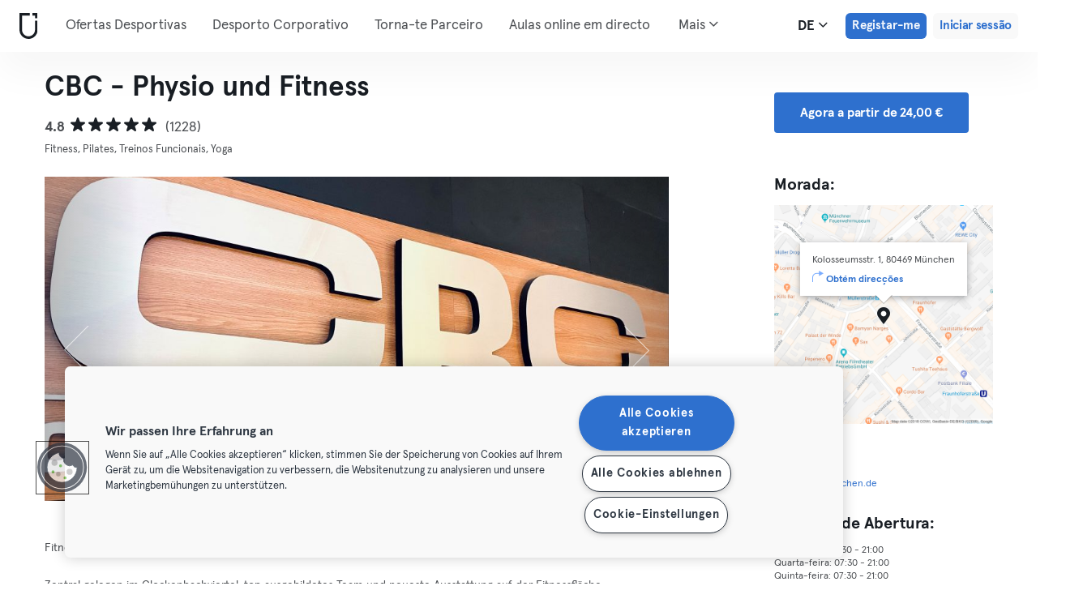

--- FILE ---
content_type: text/html; charset=UTF-8
request_url: https://urbansportsclub.com/pt/venues/cbc-physio-und-fitness
body_size: 16679
content:

<!DOCTYPE html>
<html lang="de">
<head>
    <meta charset="utf-8">
    <meta http-equiv="X-UA-Compatible" content="IE=edge">

    <meta name="viewport"
          content="width=device-width, initial-scale=1, minimum-scale=1, maximum-scale=5, user-scalable=yes">
    <meta name="HandheldFriendly" content="true">

    <meta name="description" content="Visita CBC - Physio und Fitness Ludwigsvorstadt München e +10.000 outros locais pela Europa com uma única subscrição mensal. Experimenta desde 33€/mês.">
    <meta name="keywords" content="">
    <meta name="robots" content="index, follow">

    <meta property="og:ttl" content="345600">
    <meta property="og:title" content="CBC - Physio und Fitness München Ludwigsvorstadt | Urban Sports Club">
    <meta property="og:type" content="">
    <meta property="og:image" content="https://urbansportsclub.com/images/content/facebook-share-image.jpg">
    <meta property="og:description"
          content="Visita CBC - Physio und Fitness Ludwigsvorstadt München e +10.000 outros locais pela Europa com uma única subscrição mensal. Experimenta desde 33€/mês.">

    <meta property="og:url" content="https://urbansportsclub.com/pt/venues/cbc-physio-und-fitness">

    <meta property="fb:app_id" content="1801093233241093">

    
    
    <title>CBC - Physio und Fitness München Ludwigsvorstadt | Urban Sports Club</title>

    <link rel="dns-prefetch" href="//googletagmanager.com/">
    <link rel="dns-prefetch" href="//www.google-analytics.com/">
    <link rel="dns-prefetch" href="//www.facebook.com/">
    <link rel="dns-prefetch" href="//twitter.com/">

    <link rel="preload stylesheet" href="/build/frontend/venue-address.7c1e9bcecc4c78ce043a.css" as="style">
    <!-- Fallback -->
    <link rel="icon" type="image/vnd.microsoft.icon" href="/favicon-dark.ico">

    <link rel="icon" media="(prefers-color-scheme: light)" type="image/vnd.microsoft.icon" href="/favicon-dark.ico">
    <link rel="icon" media="(prefers-color-scheme: dark)" type="image/vnd.microsoft.icon" href="/favicon-light.ico">

    <link rel="icon" media="(prefers-color-scheme: light)" type="image/png" href="/favicon-dark-16x16.png"
          sizes="16x16">
    <link rel="icon" media="(prefers-color-scheme: dark)" type="image/png" href="/favicon-light-16x16.png"
          sizes="16x16">

    <link rel="icon" media="(prefers-color-scheme: light)" type="image/png" href="/favicon-dark-32x32.png"
          sizes="32x32">
    <link rel="icon" media="(prefers-color-scheme: dark)" type="image/png" href="/favicon-light-32x32.png"
          sizes="32x32">

    <!-- Android Devices High Resolution -->
    <link rel="icon" sizes="192x192" href="/android-touch-icon-192x192.png">
    <!-- iPhone X, iPhone 8 Plus, iPhone 7 Plus, iPhone 6s Plus, iPhone 6 Plus -->
    <link rel="apple-touch-icon" sizes="180x180" href="/apple-touch-icon-180x180.png">
    <link rel="apple-touch-icon-precomposed" sizes="180x180" href="/apple-touch-icon-180x180-precomposed.png">
    <!-- iPad, Retina, iOS ≥ 7: -->
    <link rel="apple-touch-icon" sizes="152x152" href="/apple-touch-icon-152x152.png">
    <link rel="apple-touch-icon-precomposed" sizes="152x152" href="/apple-touch-icon-152x152-precomposed.png">
    <!-- iPad, Retina, iOS ≤ 6: -->
    <link rel="apple-touch-icon" sizes="144x144" href="/apple-touch-icon-144x144.png">
    <link rel="apple-touch-icon-precomposed" sizes="144x144" href="/apple-touch-icon-144x144-precomposed.png">
    <!-- iPhone, Retina, iOS ≥ 7: -->
    <link rel="apple-touch-icon" sizes="120x120" href="/apple-touch-icon-120x120.png">
    <link rel="apple-touch-icon-precomposed" sizes="120x120" href="/apple-touch-icon-120x120-precomposed.png">
    <!-- iPhone, Retina, iOS ≤ 6: -->
    <link rel="apple-touch-icon" sizes="114x114" href="/apple-touch-icon-114x114.png">
    <link rel="apple-touch-icon-precomposed" sizes="114x114" href="/apple-touch-icon-114x114-precomposed.png">
    <!-- iPad mini, iPad 1st and 2nd generation, iOS ≥ 7: -->
    <link rel="apple-touch-icon" sizes="76x76" href="/apple-touch-icon-76x76.png">
    <link rel="apple-touch-icon-precomposed" sizes="76x76" href="/apple-touch-icon-76x76-precomposed.png">
    <!-- iPad mini, iPad 1st and 2nd generation, iOS ≤ 6: -->
    <link rel="apple-touch-icon" sizes="72x72" href="/apple-touch-icon-72x72.png">
    <link rel="apple-touch-icon-precomposed" sizes="72x72" href="/apple-touch-icon-72x72-precomposed.png">
    <!-- Old iPhone -->
    <link rel="apple-touch-icon" sizes="60x60" href="/apple-touch-icon-60x60.png">
    <link rel="apple-touch-icon-precomposed" sizes="60x60" href="/apple-touch-icon-60x60-precomposed.png">
    <!-- iPhone (first generation or 2G), iPhone 3G, iPhone 3GS -->
    <link rel="apple-touch-icon" sizes="57x57" href="/apple-touch-icon-57x57.png">
    <link rel="apple-touch-icon-precomposed" sizes="57x57" href="/apple-touch-icon-57x57-precomposed.png">
    <!-- Non-Retina iPhone, iPod Touch and Android 2.1+: -->
    <link rel="apple-touch-icon" href="/apple-touch-icon.png">
    <link rel="apple-touch-icon-precomposed" href="/apple-touch-icon-precomposed.png">

            <link rel="canonical" href="https://urbansportsclub.com/de/venues/cbc-physio-und-fitness">
    
    
    
                        <link rel="alternate" hreflang="en"
                  href="https://urbansportsclub.com/en/venues/cbc-physio-und-fitness">
                                <link rel="alternate" hreflang="de"
                  href="https://urbansportsclub.com/de/venues/cbc-physio-und-fitness">
                            <link rel="alternate" hreflang="x-default"
                      href="https://urbansportsclub.com/de/venues/cbc-physio-und-fitness">
                                <link rel="alternate" hreflang="fr"
                  href="https://urbansportsclub.com/fr/venues/cbc-physio-und-fitness">
                                <link rel="alternate" hreflang="pt"
                  href="https://urbansportsclub.com/pt/venues/cbc-physio-und-fitness">
                                <link rel="alternate" hreflang="es"
                  href="https://urbansportsclub.com/es/venues/cbc-physio-und-fitness">
                                <link rel="alternate" hreflang="nl"
                  href="https://urbansportsclub.com/nl/venues/cbc-physio-und-fitness">
                        
    
<!-- OneTrust Cookies Consent Notice start for urbansportsclub.com -->
<script nonce="1d4a06becb2103f3d4759d6fcf58e490" src="https://cdn.cookielaw.org/consent/8fa64c9d-3fb5-49f2-aaf1-fe359812a4d1/otSDKStub.js" data-document-language="true" type="text/javascript"
  charset="UTF-8" data-domain-script="8fa64c9d-3fb5-49f2-aaf1-fe359812a4d1" integrity="sha384-adXjJKqDSJ1e6/jG8fvZt72ggEdDavTi3oOS6eWAI78f6SliK4hgJJtH0fu9Uf9Y"
  crossorigin="anonymous"></script>
<script nonce="1d4a06becb2103f3d4759d6fcf58e490" type="text/javascript">
function OptanonWrapper() {}
</script>
<!-- OneTrust Cookies Consent Notice end for urbansportsclub.com -->

    
    <!--[if lt IE 9]>
    <script src="/js/lib/aight.min.js" nonce="1d4a06becb2103f3d4759d6fcf58e490"></script>
    <script src="/js/lib/respond.1.4.2.min.js" nonce="1d4a06becb2103f3d4759d6fcf58e490"></script>
    <![endif]-->

    
    
    <!-- Segment's OneTrust Consent Wrapper -->
    <script nonce="1d4a06becb2103f3d4759d6fcf58e490" data-nonce="1d4a06becb2103f3d4759d6fcf58e490" src="https://cdn.jsdelivr.net/npm/@segment/analytics-consent-wrapper-onetrust@latest/dist/umd/analytics-onetrust.umd.js"></script>

    <!-- Segment -->
    <script nonce="1d4a06becb2103f3d4759d6fcf58e490" data-nonce="1d4a06becb2103f3d4759d6fcf58e490">
        !function(){var i="analytics",analytics=window[i]=window[i]||[];if(!analytics.initialize)if(analytics.invoked)window.console&&console.error&&console.error("Segment snippet included twice.");else{analytics.invoked=!0;analytics.methods=["trackSubmit","trackClick","trackLink","trackForm","pageview","identify","reset","group","track","ready","alias","debug","page","screen","once","off","on","addSourceMiddleware","addIntegrationMiddleware","setAnonymousId","addDestinationMiddleware","register"];analytics.factory=function(e){return function(){if(window[i].initialized)return window[i][e].apply(window[i],arguments);var n=Array.prototype.slice.call(arguments);if(["track","screen","alias","group","page","identify"].indexOf(e)>-1){var c=document.querySelector("link[rel='canonical']");n.push({__t:"bpc",c:c&&c.getAttribute("href")||void 0,p:location.pathname,u:location.href,s:location.search,t:document.title,r:document.referrer})}n.unshift(e);analytics.push(n);return analytics}};for(var n=0;n<analytics.methods.length;n++){var key=analytics.methods[n];analytics[key]=analytics.factory(key)}analytics.load=function(key,n){var t=document.createElement("script");t.type="text/javascript";t.async=!0;t.setAttribute("data-global-segment-analytics-key",i);t.src="https://cdn.segment.com/analytics.js/v1/" + key + "/analytics.min.js";var r=document.getElementsByTagName("script")[0];r.parentNode.insertBefore(t,r);analytics._loadOptions=n};analytics._writeKey="hzMwLCJ53OM7sb2YdCXV7jlXigssGoLF";;analytics.SNIPPET_VERSION="5.2.0";
            withOneTrust(analytics, { consentModel: () => 'opt-out' }).load("hzMwLCJ53OM7sb2YdCXV7jlXigssGoLF");
            analytics.ready(function() {
                analytics.addSourceMiddleware(function({ payload, next }) {
                    payload.obj.context.ip = '0.0.0.0';
                    next(payload);
                });
            });
            analytics.page(null, null, {
                'city_id': '1',
                'b2x': 'b2c',
                'membership_plan': '',
                'contract_duration': '',
                'company_id': '',
                'venue_id': '250',
            });
        }}();
    </script>
    <!-- End Segment -->

    <script nonce="1d4a06becb2103f3d4759d6fcf58e490">
        (function() {
            const nonce = "1d4a06becb2103f3d4759d6fcf58e490";
            if (!nonce) return;

            const observer = new MutationObserver((mutations) => {
                mutations.forEach((mutation) => {
                    mutation.addedNodes.forEach((node) => {
                        if (
                            node.nodeType === 1 &&
                            node.tagName === "SCRIPT" &&
                            !node.hasAttribute("nonce")
                        ) {
                            node.setAttribute("nonce", nonce);
                        }
                    });
                });
            });

            observer.observe(document.head, { childList: true, subtree: true });
            observer.observe(document.documentElement || document.body, { childList: true, subtree: true });
        })();
    </script>

    </head>
<body id="venue-address"
      class="venue-address-dispatcher venue-address-landingPage active"
      data-modules="carousel modal header navmenu anchors language-switch storage login tracking booking search search-controls pagination empty-snippet"
      data-now="2026-01-31T06:22:49+00:00"
      data-locale="pt_PT"
      data-cookies-max-expires="3650"
      data-locale-persistent="uri"      data-country-code="DE"
>
    <!-- Google Tag Manager (noscript) -->
    <noscript>
        <iframe
            src="//www.googletagmanager.com/ns.html?id=GTM-53VTB4R"
            height="0" width="0" style="display:none;visibility:hidden"></iframe>
    </noscript>
    <!-- End Google Tag Manager -->






<!-- Always render banner (hidden), JavaScript will show it when needed -->
<div class="usc-payment-error-alert alert" role="alert" style="display: none;">
    <p class="usc-payment-error-alert__message">
            </p>
    <button class="usc-payment-error-alert__dismiss-button modal-close" type="button" aria-label="Close">
        <span class="sr-only">Fechar</span>
    </button>
</div>









<nav class="smm-navbar navbar navbar-default mobile sticky ">
    
    <div class="container-fluid ">
        <div class="smm-navbar__navbar-header navbar-header">
                            <button type="button" class="smm-navbar__navbar-toggle navbar-toggle"
                        data-toggle="offcanvas"
                        data-target=".smm-navmenu"
                        data-placement="left">
                                            <img src="/images/header/logo-dark.svg" alt="Urban Sports Club Logo">
                                        <img src="/images/header/menu-dark.svg"
                         alt="Urban Sports Club Menu Logo">
                </button>
            
            
                            <a class="smm-header__menu-link usc-button-rebrand usc-button-rebrand--small usc-button-rebrand--main sign-up"
                   href="/pt/prices"
                   data-statsig-event="{&quot;name&quot;:&quot;button_clicked&quot;,&quot;value&quot;:&quot;signup_venue_detail&quot;}"
                >
                    Registar-me                </a>
            
            
    <div class="usc-language-switch">
        <button class="usc-language-switch__language-link" aria-label="Seletor de idioma, DE" aria-expanded="false" aria-haspopup="menu">
            de            <i class="fa fa-angle-down" aria-hidden="true"></i>
        </button>

        <ul class="usc-language-switch__menu">
                            <li class="usc-language-switch__menu-item">
                    <a class="usc-language-switch__menu-item-link"
                       href="https://urbansportsclub.com/en/venues/cbc-physio-und-fitness"
                       data-locale="en">
                        en                    </a>
                </li>
                            <li class="usc-language-switch__menu-item">
                    <a class="usc-language-switch__menu-item-link"
                       href="https://urbansportsclub.com/de/venues/cbc-physio-und-fitness"
                       data-locale="de">
                        de                    </a>
                </li>
                            <li class="usc-language-switch__menu-item">
                    <a class="usc-language-switch__menu-item-link"
                       href="https://urbansportsclub.com/fr/venues/cbc-physio-und-fitness"
                       data-locale="fr">
                        fr                    </a>
                </li>
                            <li class="usc-language-switch__menu-item">
                    <a class="usc-language-switch__menu-item-link selected"
                       href="https://urbansportsclub.com/pt/venues/cbc-physio-und-fitness"
                       data-locale="pt">
                        pt                    </a>
                </li>
                            <li class="usc-language-switch__menu-item">
                    <a class="usc-language-switch__menu-item-link"
                       href="https://urbansportsclub.com/es/venues/cbc-physio-und-fitness"
                       data-locale="es">
                        es                    </a>
                </li>
                            <li class="usc-language-switch__menu-item">
                    <a class="usc-language-switch__menu-item-link"
                       href="https://urbansportsclub.com/nl/venues/cbc-physio-und-fitness"
                       data-locale="nl">
                        nl                    </a>
                </li>
                    </ul>
    </div>
        </div>
    </div>
</nav>

<nav class="smm-navmenu navmenu navmenu-default navmenu-fixed-left offcanvas" role="navigation">
            <a class="smm-navmenu__navmenu-brand navmenu-brand"
           href="/pt/#intro">
            <span class="smm-navmenu__navmenu-brand-content">
                Casa            </span>
        </a>
    
    
                        <ul class="smm-navmenu__nav nav navmenu-nav">
                <li class="smm-navmenu__menu-item">
                    <a class="smm-navmenu__menu-link"
                       href="/pt/venues"
                    >
                        Ofertas Desportivas                    </a>
                </li>
                <li class="smm-navmenu__menu-item">
                    <a class="smm-navmenu__menu-link"
                       href="https://corporate.urbansportsclub.com/pt">
                        Desporto Corporativo                    </a>
                </li>
                                    <li class="smm-navmenu__menu-item">
                        <a class="smm-navmenu__menu-link"
                        href="https://partners.urbansportsclub.com/pt">
                            Torna-te Parceiro                        </a>
                    </li>
                    <li class="smm-navmenu__menu-item">
                        <a class="smm-navmenu__menu-link"
                        href="/pt/online-courses">
                            Aulas online em directo                        </a>
                    </li>
                                <li class="smm-navmenu__menu-item">
                    <a class="smm-navmenu__menu-link"
                        href="/pt/videos">
                            Aulas On-demand                    </a>
                </li>
                <li class="smm-navmenu__menu-item">
                    <a class="smm-navmenu__menu-link" target="_blank"
                       href="https://shop.urbansportsclub.com">
                        Cartão Oferta &amp; Loja                    </a>
                </li>
                <li class="smm-navmenu__menu-item">
                    <a class="smm-navmenu__menu-link" target="_blank"
                        href="https://blog.urbansportsclub.com/pt-pt/">
                            Blog                    </a>
                </li>
            </ul>
        
        <ul class="smm-navmenu__nav nav navmenu-nav">
                            <li class="smm-navmenu__menu-item">
                    <a class="smm-navmenu__menu-link"
                       href="/pt/prices">
                        Registar-me                    </a>
                </li>
            
                            <li class="smm-navmenu__menu-item login">
                    <a class="smm-navmenu__menu-link"
                       href="/pt/login">
                        Iniciar sessão                    </a>
                </li>
                    </ul>
    </nav>

<div class="modal fade" id="modal-navmenu" role="dialog">
    <div class="modal-dialog"></div>
</div>

<header
    class="smm-header desktop  ">
    
    <div class="container">
        <a class="smm-header__brand-link" aria-label="Casa" href="/pt/#intro">
            <span class="smm-logo dark"></span>
        </a>

        <ul class="smm-header__menu left">
            
                                                <li class="smm-header__menu-item">
                        <a class="smm-header__menu-link"
                           href="/pt/venues"
                                                    >
                            Ofertas Desportivas                        </a>
                    </li>
                    <li class="smm-header__menu-item">
                        <a class="smm-header__menu-link"
                           href="https://corporate.urbansportsclub.com/pt">
                            Desporto Corporativo                        </a>
                    </li>
                            
                            <li class="smm-header__menu-item">
                    <a class="smm-header__menu-link"
                       href="https://partners.urbansportsclub.com/pt">
                        Torna-te Parceiro                    </a>
                </li>
            
                            <li class="smm-header__menu-item">
                    <a class="smm-header__menu-link"
                       href="/pt/online-courses">
                        Aulas online em directo                    </a>
                </li>
            
                            <li class="smm-header__menu-item">
                    <a class="smm-header__menu-link"
                       href="/pt/videos">
                        Aulas On-demand                    </a>
                </li>
            
                            <li class="smm-header__menu-item">
                    <a class="smm-header__menu-link" target="_blank"
                       href="https://shop.urbansportsclub.com">
                        Cartão Oferta &amp; Loja                    </a>
                </li>
            
            
                            <li class="smm-header__menu-item">
                    <a class="smm-header__menu-link" target="_blank"
                       href="https://blog.urbansportsclub.com/pt-pt/">
                        Blog                    </a>
                </li>
            
        </ul>

                    
<div class="usc-nav-more">
    <a href="javascript:void(0);"
        class="smm-header__menu-link usc-nav-more__link">
        Mais        <i class="fa fa-angle-down" aria-hidden="true"></i>
    </a>

    <ul class="usc-nav-more__menu">

    </ul>
</div>
        
        <ul class="smm-header__menu right">
            <li class="smm-header__menu-item language-switch">
                
    <div class="usc-language-switch">
        <button class="usc-language-switch__language-link" aria-label="Seletor de idioma, DE" aria-expanded="false" aria-haspopup="menu">
            de            <i class="fa fa-angle-down" aria-hidden="true"></i>
        </button>

        <ul class="usc-language-switch__menu">
                            <li class="usc-language-switch__menu-item">
                    <a class="usc-language-switch__menu-item-link"
                       href="https://urbansportsclub.com/en/venues/cbc-physio-und-fitness"
                       data-locale="en">
                        en                    </a>
                </li>
                            <li class="usc-language-switch__menu-item">
                    <a class="usc-language-switch__menu-item-link"
                       href="https://urbansportsclub.com/de/venues/cbc-physio-und-fitness"
                       data-locale="de">
                        de                    </a>
                </li>
                            <li class="usc-language-switch__menu-item">
                    <a class="usc-language-switch__menu-item-link"
                       href="https://urbansportsclub.com/fr/venues/cbc-physio-und-fitness"
                       data-locale="fr">
                        fr                    </a>
                </li>
                            <li class="usc-language-switch__menu-item">
                    <a class="usc-language-switch__menu-item-link selected"
                       href="https://urbansportsclub.com/pt/venues/cbc-physio-und-fitness"
                       data-locale="pt">
                        pt                    </a>
                </li>
                            <li class="usc-language-switch__menu-item">
                    <a class="usc-language-switch__menu-item-link"
                       href="https://urbansportsclub.com/es/venues/cbc-physio-und-fitness"
                       data-locale="es">
                        es                    </a>
                </li>
                            <li class="usc-language-switch__menu-item">
                    <a class="usc-language-switch__menu-item-link"
                       href="https://urbansportsclub.com/nl/venues/cbc-physio-und-fitness"
                       data-locale="nl">
                        nl                    </a>
                </li>
                    </ul>
    </div>
            </li>

                                                <li class="smm-header__menu-item sign-up">
                        <a class="smm-header__menu-link usc-button-rebrand usc-button-rebrand--small usc-button-rebrand--main sign-up"
                           href="/pt/prices">
                                                            Registar-me                                                    </a>
                                                    <a class="smm-header__menu-link sign-up usc-button-rebrand usc-button-rebrand--small usc-button-rebrand--main free-trial-sign-up"
                               href="/pt/prices">
                                Experimenta grátis                            </a>
                                            </li>
                
                                    <li class="smm-header__menu-item login">
                        <a class="usc-button-rebrand usc-button-rebrand--medium usc-button-rebrand--dim smm-header__menu-link login"
                           href="#modal-login" data-toggle="modal"
                           data-target="#modal-login"
                            >
                            Iniciar sessão                        </a>
                    </li>
                                    </ul>

            </div>
</header>



<script type="application/ld+json" nonce="1d4a06becb2103f3d4759d6fcf58e490">
    {
        "@context": "http://schema.org",
        "@type": "LocalBusiness",
        "name": "CBC - Physio und Fitness",
        "description": "Zentral gelegen, helle loftige Räume, hochmodernen Gerätschaften und - last but not least - ein top ausgebildetes Team. Profitiere hier im Sport- und Fitnessstudio von weit über 10 Jahren physio- und trainingstherapeutischer Erfahrung. Die Physiotherapeuten und Sportwissenschaftler unterstützen dich bei der Erreichung deiner persönlichen Ziele und erstellen dir gerne individuelle Trainingspläne. Zudem wird auch ein Reihe an Kursen angeboten, die das Therapie- und Trainings-Angebot vervollständigen. Solltest du Interesse an speziellen therapheutischen Lösungen für dich und deinen Körper haben (z.B. nach Verletzung oder Unfall), kann dir das große Therapeuten-Team ein entsprechend umfangreiches therapeutisches Leistungsspektrum anbieten: Physiotherapie (manuelle Therapie, Krankengymnastik, Lymphdrainage, Cranio-Sacral-Therapie uvm.), Osteopathische Behandlungsansätze, Neurac-Therapie, Krankengymnastik am Gerät (KGG) und viele weitere spezielle Therapieformen. Zu den Zusatzleistungen und –kosten informierst du dich am besten direkt vor Ort. Sollte dich während oder nach deinem Training der Durst packen, sind auch Getränke im CBC erhältlich. Schau&#039; also einfach mal vorbei, das Team freut sich auf dich. BITTE BEACHTE: Bitte desinfiziere beim Betreten und Verlassen des Studios deine Hände. Bitte desinfiziere ebenfalls die Geräte nach der Benutzung.",
        "address": {
            "@type": "PostalAddress",
            "addressLocality": "München, Germany",
            "addressCountry": "Germany",
            "postalCode": "80469",
            "streetAddress": "Kolosseumsstr. 1"
        },
        "telephone": "+49 89 5505490",
        "geo": {
            "@type": "GeoCoordinates",
            "latitude": "48.130782",
            "longitude": "11.5714228"
        },
        "priceRange": "-",
        "image": "https://storage.googleapis.com/download/storage/v1/b/usc-pro-uscweb-live-media/o/venues%2Foriginal_4032x2268_logo_1662116958494385_admin.jpg?generation=1751979633314382&amp;alt=media"
    }

</script>

<main>
    <div class="container" id="studio-info-container">
    <div class="row">
        <div class="col-md-8">
            <h1>CBC - Physio und Fitness</h1>

            <div class="usc-studio-status-wrapper">
                
                
                            </div>

            <div class="rating">
            <span class="rating__score">4.8</span>
        <div class="rating__stars">
                                <img
                class="rating__starts_star"
                src="/images/star-black.svg"
                alt="Estrela"/>
                                <img
                class="rating__starts_star"
                src="/images/star-black.svg"
                alt="Estrela"/>
                                <img
                class="rating__starts_star"
                src="/images/star-black.svg"
                alt="Estrela"/>
                                <img
                class="rating__starts_star"
                src="/images/star-black.svg"
                alt="Estrela"/>
                                <img
                class="rating__starts_star"
                src="/images/star-black.svg"
                alt="Estrela"/>
            </div>
    <span class="rating__votes">
        (1228)    </span>
</div>

                            <div class="disciplines">
                    Fitness, Pilates, Treinos Funcionais, Yoga                </div>
                    </div>

                    <div class="hidden-xs hidden-sm col-md-3 col-md-offset-1">
                <a class="btn btn-primary" role="button"
                   href="/pt/prices">
                    Agora a partir de 24,00 €                </a>
            </div>
            </div>

    <div class="row">
        <div class="col-md-8">
            <div id='studio-carousel' class='studio-carousel carousel slide' data-ride='carousel'>
                <div class='carousel-inner' role='listbox' aria-label="Imagens do estúdio">
                                            <div class='studio-carousel-item item text-center active'>
                            <img class="studio-carousel-image hidden"
                                 data-src="https://storage.googleapis.com/download/storage/v1/b/usc-pro-uscweb-live-media/o/venues%2FvenueHome_1024x576_logo_1662116958494385_admin.jpg?generation=1751979633271662&amp;alt=media"
                                 data-slide="0"
                                 alt="CBC - Physio und Fitness"
                                 title="CBC - Physio und Fitness">
                            <span class="studio-carousel-lazy-image"></span>
                        </div>
                                            <div class='studio-carousel-item item text-center '>
                            <img class="studio-carousel-image hidden"
                                 data-src="https://storage.googleapis.com/download/storage/v1/b/usc-pro-uscweb-live-media/o/venues%2FvenueHome_1024x576_1AG_7004_1662116939295620_admin.jpg?generation=1751979632198782&amp;alt=media"
                                 data-slide="1"
                                 alt="CBC - Physio und Fitness"
                                 title="CBC - Physio und Fitness">
                            <span class="studio-carousel-lazy-image"></span>
                        </div>
                                            <div class='studio-carousel-item item text-center '>
                            <img class="studio-carousel-image hidden"
                                 data-src="https://storage.googleapis.com/download/storage/v1/b/usc-pro-uscweb-live-media/o/venues%2FvenueHome_1024x576_2AG_2362_1662116942394899_admin.jpg?generation=1751979632711985&amp;alt=media"
                                 data-slide="2"
                                 alt="CBC - Physio und Fitness"
                                 title="CBC - Physio und Fitness">
                            <span class="studio-carousel-lazy-image"></span>
                        </div>
                                            <div class='studio-carousel-item item text-center '>
                            <img class="studio-carousel-image hidden"
                                 data-src="https://storage.googleapis.com/download/storage/v1/b/usc-pro-uscweb-live-media/o/venues%2FvenueHome_1024x576_Bankdr%C3%BCcken%201AG_2216_1662116953876664_admin.jpg?generation=1751979632923427&amp;alt=media"
                                 data-slide="3"
                                 alt="CBC - Physio und Fitness"
                                 title="CBC - Physio und Fitness">
                            <span class="studio-carousel-lazy-image"></span>
                        </div>
                                    </div>
                                    <a class='left carousel-control' href='#studio-carousel' data-slide='prev' aria-label="Anterior">
                        <span class='glyphicon glyphicon-chevron-left'></span>
                    </a>
                    <a class='right carousel-control' href='#studio-carousel' data-slide='next' aria-label="Próximo">
                        <span class='glyphicon glyphicon-chevron-right'></span>
                    </a>
                    <ol class='carousel-indicators'>
                                                    <li data-target='#studio-carousel'
                                data-slide-to='0' class='active'><br>
                            </li>
                                                    <li data-target='#studio-carousel'
                                data-slide-to='1' ><br>
                            </li>
                                                    <li data-target='#studio-carousel'
                                data-slide-to='2' ><br>
                            </li>
                                                    <li data-target='#studio-carousel'
                                data-slide-to='3' ><br>
                            </li>
                                            </ol>
                
                            </div>

            <p class="description">
                                    <span>Fitness &amp; Gesundheitstraining in Isarvorstadt</span>
                
                                    <span>Zentral gelegen im Glockenbachviertel, top ausgebildetes Team und neueste Ausstattung auf der Fitnessfläche.

Profitiere in unserem Fitnessstudio von über 20 Jahren physio- und trainingstherapeutischer Erfahrung. Die Physiotherapeuten und Sportwissenschaftler unterstützen dich bei der Erreichung deiner persönlichen sportlichen Ziele und erstellen dir gerne individuelle Trainingspläne.

Zudem wird auch ein Reihe an Kursen angeboten, die das Therapie- und Trainings-Angebot vervollständigen.

Solltest du Interesse an speziellen therapeutischen Lösungen für dich und deinen Körper haben (z.B. nach Verletzung oder Unfall), kann dir das große Therapeuten-Team ein entsprechend umfangreiches therapeutisches Leistungsspektrum anbieten.</span>
                            </p>
        </div>

        <div class="col-md-3 col-md-offset-1">
            <div class="studio-info-section">
                <h2>Morada:</h2>

                
<div class="usc-studio-map">
    <div class="usc-google-map" data-static-map-urls='[{&quot;width&quot;:640,&quot;url&quot;:&quot;https:\/\/storage.googleapis.com\/download\/storage\/v1\/b\/usc-pro-uscweb-live-media\/o\/maps%2FstaticMapSmall_640x640_munchen_71_cbc---physio-und-fitness_1545139464931282.png?generation=1752044285958868&amp;alt=media&quot;},{&quot;width&quot;:1280,&quot;url&quot;:&quot;https:\/\/storage.googleapis.com\/download\/storage\/v1\/b\/usc-pro-uscweb-live-media\/o\/maps%2FstaticMapMedium_1280x1280_munchen_71_cbc---physio-und-fitness_1545139464931282.png?generation=1752044285915018&amp;alt=media&quot;}]'></div>

    <span class="usc-map-marker"
          data-full-address="Kolosseumsstr. 1, 80469 München">
    </span>

    
<div class="smm-info-window">
    <p class="smm-info-window__text"></p>

    <a class="smm-info-window__directions-link" href="#" target="_blank">
        <span class="smm-info-window__directions-icon"></span>
        <span>Obtém direcções</span>
    </a>
</div>
</div>
            </div>

            
                            <div class="studio-info-section">
                    <h2>Website:</h2>

                    <p class="hint">
                    <div>
                        <a href="http://www.cbc-muenchen.de"
                           target="_blank">
                            www.cbc-muenchen.de                        </a>
                    </div>
                    </p>
                </div>
                                        <div class="studio-info-section">
                    <h2>Horários de Abertura:</h2>

                    <p class="hint">
                        <span
                            class="pre-line">Terça-feira: 07:30 - 21:00
Quarta-feira: 07:30 - 21:00
Quinta-feira: 07:30 - 21:00
Sexta-feira: 07:30 - 21:00
Sábado: 09:00 - 17:00
Domingo: 10:00 - 18:00
</span>
                    </p>
                </div>
            
                            <div class="studio-info-section">
                    <h2>Limites de Visita:</h2>

                                            
<div class="b2c-plans-rename-banner">
    <p class="banner-header">
        Conhece os novos nomes dos planos de subscrição!    </p>
    <p class="banner-content">
        S → Essential • M → Classic • L → Premium • XL → Max    </p>
</div>
                    
                    <p class="hint indent">
                        <span class="studio-info-icon visit-limits"></span>
                        <span class="pre-line">M-Mitglieder können 4x pro Monat an dem Angebot von CBC teilnehmen
	
L-Mitglieder können 1x pro Tag an dem Angebot von CBC teilnehmen

XL-Mitglieder können 1x pro Tag an dem Angebot von CBC teilnehmen</span>
                    </p>
                </div>
            
                            <div class="studio-info-section">
                    <h2>Informação Importante:</h2>

                    <p class="hint indent">
                        <span class="studio-info-icon important-info"></span>
                        <span class="pre-line">Für unsere Kurse melde Dich bitte direkt über die Urban Sports Club App an! Bitte beachte, dass dies eine verbindliche Buchung ist, und die Stornierungsfrist eingehalten werden muss. Die jeweilige Stornierungsfrist wird bei der Buchung angezeigt. Andernfalls wird dir der Besuch von deinem monatlichen Besuchslimit abgezogen und in Rechnung gestellt. 

Hinweis: Der Check-In Prozess über den QR Code bleibt vor Ort weiterhin unverändert.</span>
                    </p>
                </div>
                    </div>
    </div>

            <div class="visible-xs visible-sm">
            <a class="btn btn-primary" role="button"
               href="/pt/prices">
                Agora a partir de 24,00 €            </a>
        </div>
    </div>

    
<div id="filters" class="dashboard-title">
    <form id="filters-form" action="" method="GET">
        
        <div class="usc-search-controls mobile-controls container">
            <div class="row b-filters">
                <div id="main-filters" class="col-xs-12 filter main-filters">
                    <div id="mobile-datepicker"
                         data-max-date="2026-02-13">
                        <input name="date" id="date" type="text" class="form-control" value="2026-01-31"
                               readonly="readonly" title="Seletor de data">
                        <button class="control-button" type="button">
                            <i class="fa fa-calendar fa-lg" aria-hidden="true"></i>
                            <span>
                                                                    31/01/26                                                            </span>
                            <i class="fa fa-angle-down fa-lg" aria-hidden="true"></i>
                        </button>
                    </div>

                                            
<select id="business_type" name="business_type" data-placeholder="Membros Particulares" title="Membros Particulares"></select>

<template class="usc-customer-dropdown dropdown">
    <div class="panel-group dropdown-menu">
        <ul class="options-container">
            <li
                class="business-type business-type-active"
                value="b2c"
                data-label="Membros Particulares"
                tabindex="0"
                role="option"
                aria-selected="true"            >
                <svg id="b2c-member-icon" width="20" height="20" viewBox="0 0 20 20" fill="none" xmlns="http://www.w3.org/2000/svg">
                    <mask id="path-1-inside-1_1382_5270" fill="white">
                        <path fill-rule="evenodd" clip-rule="evenodd"
                              d="M12.1327 5.23331C12.1327 6.41152 11.1776 7.36664 9.99935 7.36664C8.82114 7.36664 7.86602 6.41152 7.86602 5.23331C7.86602 4.0551 8.82114 3.09998 9.99935 3.09998C11.1776 3.09998 12.1327 4.0551 12.1327 5.23331ZM7.15517 6.65553C7.15517 7.441 6.51841 8.07775 5.73294 8.07775C4.94747 8.07775 4.31072 7.441 4.31072 6.65553C4.31072 5.87006 4.94747 5.23331 5.73294 5.23331C6.51841 5.23331 7.15517 5.87006 7.15517 6.65553ZM15.6885 6.65553C15.6885 7.441 15.0517 8.07775 14.2663 8.07775C13.4808 8.07775 12.8441 7.441 12.8441 6.65553C12.8441 5.87006 13.4808 5.23331 14.2663 5.23331C15.0517 5.23331 15.6885 5.87006 15.6885 6.65553ZM5.73294 8.78886C6.23909 8.78886 6.62995 8.96179 6.93015 9.25841C6.90838 9.30661 6.8874 9.3551 6.86719 9.40384C6.38181 10.5739 6.26602 12.0553 6.26602 13.4111C6.26602 13.7889 6.34208 14.1226 6.47422 14.4137C6.23648 14.4579 5.98471 14.4778 5.73294 14.4778C4.66628 14.4778 3.59961 14.1222 3.59961 13.0555C3.59961 10.9222 3.95516 8.78886 5.73294 8.78886ZM14.2665 14.4778C14.0145 14.4778 13.7625 14.4579 13.5245 14.4135C13.6566 14.1225 13.7327 13.7889 13.7327 13.4111C13.7327 12.0553 13.6169 10.5739 13.1315 9.40384C13.1114 9.35528 13.0905 9.30697 13.0688 9.25894C13.3691 8.962 13.7601 8.78886 14.2665 8.78886C16.0443 8.78886 16.3999 10.9222 16.3999 13.0555C16.3999 14.1222 15.3332 14.4778 14.2665 14.4778ZM7.15517 13.4111C7.15517 10.7444 7.62924 8.07775 9.99961 8.07775C12.37 8.07775 12.8441 10.7444 12.8441 13.4111C12.8441 14.7444 11.4218 15.1889 9.99961 15.1889C8.57739 15.1889 7.15517 14.7444 7.15517 13.4111Z"/>
                    </mask>
                    <path fill-rule="evenodd" clip-rule="evenodd"
                          d="M12.1327 5.23331C12.1327 6.41152 11.1776 7.36664 9.99935 7.36664C8.82114 7.36664 7.86602 6.41152 7.86602 5.23331C7.86602 4.0551 8.82114 3.09998 9.99935 3.09998C11.1776 3.09998 12.1327 4.0551 12.1327 5.23331ZM7.15517 6.65553C7.15517 7.441 6.51841 8.07775 5.73294 8.07775C4.94747 8.07775 4.31072 7.441 4.31072 6.65553C4.31072 5.87006 4.94747 5.23331 5.73294 5.23331C6.51841 5.23331 7.15517 5.87006 7.15517 6.65553ZM15.6885 6.65553C15.6885 7.441 15.0517 8.07775 14.2663 8.07775C13.4808 8.07775 12.8441 7.441 12.8441 6.65553C12.8441 5.87006 13.4808 5.23331 14.2663 5.23331C15.0517 5.23331 15.6885 5.87006 15.6885 6.65553ZM5.73294 8.78886C6.23909 8.78886 6.62995 8.96179 6.93015 9.25841C6.90838 9.30661 6.8874 9.3551 6.86719 9.40384C6.38181 10.5739 6.26602 12.0553 6.26602 13.4111C6.26602 13.7889 6.34208 14.1226 6.47422 14.4137C6.23648 14.4579 5.98471 14.4778 5.73294 14.4778C4.66628 14.4778 3.59961 14.1222 3.59961 13.0555C3.59961 10.9222 3.95516 8.78886 5.73294 8.78886ZM14.2665 14.4778C14.0145 14.4778 13.7625 14.4579 13.5245 14.4135C13.6566 14.1225 13.7327 13.7889 13.7327 13.4111C13.7327 12.0553 13.6169 10.5739 13.1315 9.40384C13.1114 9.35528 13.0905 9.30697 13.0688 9.25894C13.3691 8.962 13.7601 8.78886 14.2665 8.78886C16.0443 8.78886 16.3999 10.9222 16.3999 13.0555C16.3999 14.1222 15.3332 14.4778 14.2665 14.4778ZM7.15517 13.4111C7.15517 10.7444 7.62924 8.07775 9.99961 8.07775C12.37 8.07775 12.8441 10.7444 12.8441 13.4111C12.8441 14.7444 11.4218 15.1889 9.99961 15.1889C8.57739 15.1889 7.15517 14.7444 7.15517 13.4111Z"
                          fill="currentColor"/>
                    <path
                        d="M6.93015 9.25841L8.06931 9.773L8.42733 8.98047L7.80872 8.36924L6.93015 9.25841ZM6.86719 9.40384L8.02179 9.88278L8.02179 9.88278L6.86719 9.40384ZM6.47422 14.4137L6.70316 15.6425L8.27222 15.3502L7.6124 13.8969L6.47422 14.4137ZM13.5245 14.4135L12.3863 13.8968L11.7268 15.3497L13.2953 15.6423L13.5245 14.4135ZM13.1315 9.40384L14.2861 8.92489L14.2861 8.92488L13.1315 9.40384ZM13.0688 9.25894L12.1898 8.37015L11.5719 8.98129L11.9296 9.7734L13.0688 9.25894ZM9.99935 8.61664C11.8679 8.61664 13.3827 7.10187 13.3827 5.23331H10.8827C10.8827 5.72116 10.4872 6.11664 9.99935 6.11664V8.61664ZM6.61602 5.23331C6.61602 7.10187 8.13079 8.61664 9.99935 8.61664V6.11664C9.5115 6.11664 9.11602 5.72116 9.11602 5.23331H6.61602ZM9.99935 1.84998C8.13079 1.84998 6.61602 3.36475 6.61602 5.23331H9.11602C9.11602 4.74546 9.5115 4.34998 9.99935 4.34998V1.84998ZM13.3827 5.23331C13.3827 3.36475 11.8679 1.84998 9.99935 1.84998V4.34998C10.4872 4.34998 10.8827 4.74546 10.8827 5.23331H13.3827ZM5.73294 9.32775C7.20877 9.32775 8.40517 8.13136 8.40517 6.65553H5.90517C5.90517 6.75065 5.82806 6.82775 5.73294 6.82775V9.32775ZM3.06072 6.65553C3.06072 8.13136 4.25712 9.32775 5.73294 9.32775V6.82775C5.63783 6.82775 5.56072 6.75065 5.56072 6.65553H3.06072ZM5.73294 3.98331C4.25712 3.98331 3.06072 5.1797 3.06072 6.65553H5.56072C5.56072 6.56042 5.63783 6.48331 5.73294 6.48331V3.98331ZM8.40517 6.65553C8.40517 5.1797 7.20877 3.98331 5.73294 3.98331V6.48331C5.82806 6.48331 5.90517 6.56042 5.90517 6.65553H8.40517ZM14.2663 9.32775C15.7421 9.32775 16.9385 8.13136 16.9385 6.65553H14.4385C14.4385 6.75065 14.3614 6.82775 14.2663 6.82775V9.32775ZM11.5941 6.65553C11.5941 8.13136 12.7904 9.32775 14.2663 9.32775V6.82775C14.1712 6.82775 14.0941 6.75065 14.0941 6.65553H11.5941ZM14.2663 3.98331C12.7904 3.98331 11.5941 5.1797 11.5941 6.65553H14.0941C14.0941 6.56042 14.1712 6.48331 14.2663 6.48331V3.98331ZM16.9385 6.65553C16.9385 5.1797 15.7421 3.98331 14.2663 3.98331V6.48331C14.3614 6.48331 14.4385 6.56042 14.4385 6.65553H16.9385ZM7.80872 8.36924C7.26783 7.8348 6.55846 7.53886 5.73294 7.53886V10.0389C5.84099 10.0389 5.90428 10.0567 5.93999 10.0712C5.97504 10.0853 6.01068 10.1072 6.05159 10.1476L7.80872 8.36924ZM8.02179 9.88278C8.0372 9.84564 8.05303 9.80904 8.06931 9.773L5.79099 8.74381C5.76372 8.80417 5.73761 8.86456 5.71258 8.92489L8.02179 9.88278ZM7.51602 13.4111C7.51602 12.0874 7.63553 10.8139 8.02179 9.88278L5.71258 8.92489C5.12809 10.3339 5.01602 12.0232 5.01602 13.4111H7.51602ZM7.6124 13.8969C7.55639 13.7735 7.51602 13.6167 7.51602 13.4111H5.01602C5.01602 13.9612 5.12776 14.4717 5.33603 14.9304L7.6124 13.8969ZM5.73294 15.7278C6.04791 15.7278 6.37762 15.7032 6.70316 15.6425L6.24528 13.1848C6.09533 13.2127 5.92151 13.2278 5.73294 13.2278V15.7278ZM2.34961 13.0555C2.34961 14.1083 2.92309 14.8504 3.65922 15.2593C4.32023 15.6266 5.09428 15.7278 5.73294 15.7278V13.2278C5.30494 13.2278 5.01232 13.1512 4.87333 13.0739C4.8172 13.0428 4.82118 13.031 4.83752 13.0567C4.85838 13.0894 4.84961 13.1036 4.84961 13.0555H2.34961ZM5.73294 7.53886C5.01657 7.53886 4.37562 7.76185 3.85498 8.19062C3.35578 8.60172 3.0399 9.14123 2.8346 9.66914C2.43479 10.6972 2.34961 11.9604 2.34961 13.0555H4.84961C4.84961 12.0173 4.94221 11.1472 5.16462 10.5753C5.27043 10.3032 5.37677 10.176 5.44424 10.1204C5.49026 10.0825 5.56042 10.0389 5.73294 10.0389V7.53886ZM13.2953 15.6423C13.6212 15.7031 13.9513 15.7278 14.2665 15.7278V13.2278C14.0778 13.2278 13.9038 13.2127 13.7538 13.1847L13.2953 15.6423ZM12.4827 13.4111C12.4827 13.6166 12.4423 13.7735 12.3863 13.8968L14.6628 14.9302C14.871 14.4715 14.9827 13.9611 14.9827 13.4111H12.4827ZM11.9769 9.88278C12.3632 10.8139 12.4827 12.0874 12.4827 13.4111H14.9827C14.9827 12.0232 14.8706 10.3339 14.2861 8.92489L11.9769 9.88278ZM11.9296 9.7734C11.9458 9.80931 11.9616 9.84578 11.9769 9.88279L14.2861 8.92488C14.2612 8.86479 14.2352 8.80463 14.208 8.74449L11.9296 9.7734ZM14.2665 7.53886C13.4405 7.53886 12.7308 7.8352 12.1898 8.37015L13.9477 10.1477C13.9887 10.1072 14.0244 10.0854 14.0594 10.0712C14.0951 10.0567 14.1584 10.0389 14.2665 10.0389V7.53886ZM17.6499 13.0555C17.6499 11.9604 17.5647 10.6972 17.1649 9.66914C16.9596 9.14123 16.6437 8.60172 16.1445 8.19062C15.6239 7.76185 14.9829 7.53886 14.2665 7.53886V10.0389C14.4391 10.0389 14.5092 10.0825 14.5552 10.1204C14.6227 10.176 14.7291 10.3032 14.8349 10.5753C15.0573 11.1472 15.1499 12.0173 15.1499 13.0555H17.6499ZM14.2665 15.7278C14.9052 15.7278 15.6792 15.6266 16.3403 15.2593C17.0764 14.8504 17.6499 14.1083 17.6499 13.0555H15.1499C15.1499 13.1036 15.1411 13.0894 15.162 13.0567C15.1783 13.031 15.1823 13.0428 15.1261 13.0739C14.9872 13.1512 14.6945 13.2278 14.2665 13.2278V15.7278ZM9.99961 6.82775C9.15538 6.82775 8.40671 7.0715 7.79127 7.54666C7.19264 8.00884 6.79779 8.62929 6.53389 9.26547C6.01986 10.5047 5.90517 12.0462 5.90517 13.4111H8.40517C8.40517 12.1093 8.52751 10.9842 8.8431 10.2234C8.99402 9.85955 9.16214 9.64667 9.31906 9.52551C9.45917 9.41734 9.65866 9.32775 9.99961 9.32775V6.82775ZM14.0941 13.4111C14.0941 12.0462 13.9794 10.5047 13.4653 9.26547C13.2014 8.62929 12.8066 8.00884 12.2079 7.54666C11.5925 7.0715 10.8438 6.82775 9.99961 6.82775V9.32775C10.3406 9.32775 10.54 9.41734 10.6802 9.52551C10.8371 9.64667 11.0052 9.85954 11.1561 10.2234C11.4717 10.9842 11.5941 12.1093 11.5941 13.4111H14.0941ZM9.99961 16.4389C10.8074 16.4389 11.747 16.3178 12.5326 15.9086C13.3873 15.4634 14.0941 14.639 14.0941 13.4111H11.5941C11.5941 13.509 11.5722 13.5393 11.5654 13.5493C11.5515 13.5698 11.5056 13.6247 11.3777 13.6913C11.0967 13.8377 10.6141 13.9389 9.99961 13.9389V16.4389ZM5.90517 13.4111C5.90517 14.639 6.61188 15.4634 7.46664 15.9086C8.25223 16.3178 9.19184 16.4389 9.99961 16.4389V13.9389C9.38516 13.9389 8.90255 13.8377 8.62147 13.6913C8.49358 13.6247 8.44774 13.5698 8.43385 13.5493C8.42703 13.5393 8.40517 13.509 8.40517 13.4111H5.90517Z"
                        fill="currentColor" mask="url(#path-1-inside-1_1382_5270)"/>
                </svg>
                Membros Particulares                <input
                    class="customer-input-radio"
                    type="radio"
                    checked                    name="business_type[]"
                    value="b2c"
                    data-type="b2c"
                    data-label="Membros Particulares"
                    aria-label="Membros Particulares"
                >
            </li>

            <li
                class="business-type "
                value="b2b"
                data-label="Membros Corporativos"
                tabindex="0"
                role="option"
                            >
                <svg id="b2b-member-icon" width="20" height="20" viewBox="0 0 20 20" fill="none" xmlns="http://www.w3.org/2000/svg">
                    <path fill-rule="evenodd" clip-rule="evenodd"
                          d="M4 16.5V3.5H3.75C3.55109 3.5 3.36032 3.42098 3.21967 3.28033C3.07902 3.13968 3 2.94891 3 2.75C3 2.55109 3.07902 2.36032 3.21967 2.21967C3.36032 2.07902 3.55109 2 3.75 2H16.25C16.4489 2 16.6397 2.07902 16.7803 2.21967C16.921 2.36032 17 2.55109 17 2.75C17 2.94891 16.921 3.13968 16.7803 3.28033C16.6397 3.42098 16.4489 3.5 16.25 3.5H16V16.5H16.25C16.4489 16.5 16.6397 16.579 16.7803 16.7197C16.921 16.8603 17 17.0511 17 17.25C17 17.4489 16.921 17.6397 16.7803 17.7803C16.6397 17.921 16.4489 18 16.25 18H12.75C12.5511 18 12.3603 17.921 12.2197 17.7803C12.079 17.6397 12 17.4489 12 17.25V14.75C12 14.5511 11.921 14.3603 11.7803 14.2197C11.6397 14.079 11.4489 14 11.25 14H8.75C8.55109 14 8.36032 14.079 8.21967 14.2197C8.07902 14.3603 8 14.5511 8 14.75V17.25C8 17.4489 7.92098 17.6397 7.78033 17.7803C7.63968 17.921 7.44891 18 7.25 18H3.75C3.55109 18 3.36032 17.921 3.21967 17.7803C3.07902 17.6397 3 17.4489 3 17.25C3 17.0511 3.07902 16.8603 3.21967 16.7197C3.36032 16.579 3.55109 16.5 3.75 16.5H4ZM7 5.5C7 5.36739 7.05268 5.24021 7.14645 5.14645C7.24021 5.05268 7.36739 5 7.5 5H8.5C8.63261 5 8.75979 5.05268 8.85355 5.14645C8.94732 5.24021 9 5.36739 9 5.5V6.5C9 6.63261 8.94732 6.75979 8.85355 6.85355C8.75979 6.94732 8.63261 7 8.5 7H7.5C7.36739 7 7.24021 6.94732 7.14645 6.85355C7.05268 6.75979 7 6.63261 7 6.5V5.5ZM7.5 9C7.36739 9 7.24021 9.05268 7.14645 9.14645C7.05268 9.24021 7 9.36739 7 9.5V10.5C7 10.6326 7.05268 10.7598 7.14645 10.8536C7.24021 10.9473 7.36739 11 7.5 11H8.5C8.63261 11 8.75979 10.9473 8.85355 10.8536C8.94732 10.7598 9 10.6326 9 10.5V9.5C9 9.36739 8.94732 9.24021 8.85355 9.14645C8.75979 9.05268 8.63261 9 8.5 9H7.5ZM11 5.5C11 5.36739 11.0527 5.24021 11.1464 5.14645C11.2402 5.05268 11.3674 5 11.5 5H12.5C12.6326 5 12.7598 5.05268 12.8536 5.14645C12.9473 5.24021 13 5.36739 13 5.5V6.5C13 6.63261 12.9473 6.75979 12.8536 6.85355C12.7598 6.94732 12.6326 7 12.5 7H11.5C11.3674 7 11.2402 6.94732 11.1464 6.85355C11.0527 6.75979 11 6.63261 11 6.5V5.5ZM11.5 9C11.3674 9 11.2402 9.05268 11.1464 9.14645C11.0527 9.24021 11 9.36739 11 9.5V10.5C11 10.6326 11.0527 10.7598 11.1464 10.8536C11.2402 10.9473 11.3674 11 11.5 11H12.5C12.6326 11 12.7598 10.9473 12.8536 10.8536C12.9473 10.7598 13 10.6326 13 10.5V9.5C13 9.36739 12.9473 9.24021 12.8536 9.14645C12.7598 9.05268 12.6326 9 12.5 9H11.5Z"
                          fill="currentColor"/>
                </svg>
                Membros Corporativos                <input
                    class="customer-input-radio"
                    type="radio"
                                        name="business_type[]"
                    value="b2b"
                    data-type="b2b"
                    data-label="Membros Corporativos"
                    aria-label="Membros Corporativos"
                />
            </li>
        </ul>
    </div>
</template>
                    
                    
<select id="plan_type" name="plan_type" data-placeholder="plan" title="plan"></select>

<template class="usc-plan-type dropdown">
    <div class="plan-type-filter">
        <span class="filter-label">Only show activities for:</span>

        <div class="radio-group">
                            
                <label tabindex="0" role="option" >
                    <input type="radio" class="radio-input plan-type"
                        name="plan_type"
                        value="1"
                        data-name="Essential"
                                            >
                        <span>
                                                            Essential Plan                                                    </span>
                </label>
                            
                <label tabindex="0" role="option" >
                    <input type="radio" class="radio-input plan-type"
                        name="plan_type"
                        value="2"
                        data-name="Classic"
                                            >
                        <span>
                                                            Classic Plan                                                    </span>
                </label>
                            
                <label tabindex="0" role="option" >
                    <input type="radio" class="radio-input plan-type"
                        name="plan_type"
                        value="3"
                        data-name="Premium"
                                            >
                        <span>
                                                            Premium Plan                                                    </span>
                </label>
                            
                <label tabindex="0" role="option"  aria-selected="true" >
                    <input type="radio" class="radio-input plan-type"
                        name="plan_type"
                        value="6"
                        data-name="Max"
                         checked="checked" data-default="true"                     >
                        <span>
                                                            Max Plan                                                    </span>
                </label>
                    </div>
            </div>
</template>
                                            <select id="district" name="district" data-placeholder="Distritos" title="Distritos"><option value=""></option></select><select id="venue" name="venue" data-placeholder="Estúdios" title="Estúdios"><option value=""></option></select><select id="category" name="category" data-placeholder="Atividades" title="Atividades"><option value=""></option></select>                                        
<select id="type" name="type" data-placeholder="Tipo de actividade" title="Tipo de actividade"></select>

<template class="usc-activity-dropdown dropdown">
    <div class="panel-group dropdown-menu">
        <div class="switches">
            <span class="form-switch">
                <label for="live-type" tabindex="0" role="switch" aria-checked="false">Apenas aulas online em directo</label>
                <input
                    id="live-type"
                    class="type-switch"
                    type="radio"
                    name="type[]"
                                        value="live"
                    data-label="Apenas online em directo"
                    aria-label="Apenas online em directo"
                />
                <i></i>
            </span>

            <span class="form-switch">
                <label for="onsite-type" tabindex="0" role="switch" aria-checked="false">Apenas aulas presenciais</label>
                <input
                    id="onsite-type"
                    class="type-switch"
                    type="radio"
                    name="type[]"
                                        value="onsite"
                    data-label="Apenas presenciais"
                    aria-label="Apenas presenciais"
                />
                <i></i>
            </span>
        </div>


        <p class="info">Descobre as novas aulas online em directo e treina a partir de casa.</p>
    </div>
</template>
                </div>
            </div>
            
<div class="smm-search-filters">
    <script class="smm-search-filters__label-template" type="text/html" nonce="1d4a06becb2103f3d4759d6fcf58e490">
        
<span class="smm-search-filter-label label"
        >

    <span class="smm-search-filter-label__name">
            </span>

    <button class="smm-search-filter-label__remove-link" aria-label="Remover ">
        <i class="fa fa-times" aria-hidden="true"></i>
    </button>
</span>
    </script>

            <span class="smm-search-filters__group-tail category"></span>
            <span class="smm-search-filters__group-tail district"></span>
            <span class="smm-search-filters__group-tail venue"></span>
    
    <a class="smm-search-filters__reset-link hidden"
       href="javascript:void(0);">
        Clear all    </a>
</div>
            <div class="row">
                <div class="col-xs-12">
                    <div id="filter-calendar" class="weekdays-wrapper"
                         data-today-string="[Hoje, ]"
                         data-init-date="2026-01-31"
                         data-max-date="2026-02-13">
                        <button disabled="disabled" class="nav-button left" aria-label="Anterior"><i class="fa fa-angle-left"></i></button>
                        <ul class="weekdays-dashboard"></ul>
                        <button class="nav-button right" aria-label="Próximo"><i class="fa fa-angle-right"></i></button>
                    </div>
                    <div id="filter-time" class="filter">
                        <input type="hidden" name="time-from"/>
                        <input type="hidden" name="time-to"/>

                        <div class="labels">
                            <b class="leftLabel timeLabel"></b>
                            <b class="rightLabel timeLabel"></b>
                        </div>
                        <div class="nstSlider" data-range_min="5" data-range_max="24"
                             data-cur_min="5"
                             data-cur_max="24">
                            <div class="highlightPanel"></div>
                            <div class="bar"></div>
                            <div class="leftGrip" tabindex="0" role="slider" aria-orientation="horizontal" aria-valuenow="5" aria-label="Hora de início"></div>
                            <div class="rightGrip" tabindex="0" role="slider" aria-orientation="horizontal" aria-valuenow="24" aria-label="Hora de término"></div>
                        </div>
                    </div>
                </div>
            </div>
        </div>
    </form>
</div>

<!--Testing Monitor-->
<span data-testid="monitor-activitiespage"></span>

<section id="results">
    
    
    
    
    
    

            <nav class="smm-service-type-tabs" data-auto-toggled="false">
            <div class="dashboard">
                <div class="container">
                    <ul class="smm-service-type-tabs__tab-group">
                                                    <li class="smm-service-type-tabs__tab
                                                                    active
                                "
                                data-service-type-id="0">

                                <a class="smm-service-type-tabs__tab-link" tabindex="0" aria-label="Cursos">
                                    <i class="fa fa-check-circle" aria-hidden="true"></i>
                                    <i class="fa fa-times-circle" aria-hidden="true"></i>
                                    <span>Cursos</span>
                                </a>
                            </li>
                                                    <li class="smm-service-type-tabs__tab
                                "
                                data-service-type-id="1">

                                <a class="smm-service-type-tabs__tab-link" tabindex="0" aria-label="Treinos Livres">
                                    <i class="fa fa-check-circle" aria-hidden="true"></i>
                                    <i class="fa fa-times-circle" aria-hidden="true"></i>
                                    <span>Treinos Livres</span>
                                </a>
                            </li>
                                            </ul>
                </div>
            </div>
        </nav>
    
    <div class="dashboard">
        <!--googleoff: all-->
        <!--noindex-->

                    <div class="container cf
                "
                 data-service-type-id="0">

                
                
<div class="smm-empty-snippet">
    <h3>Nenhum curso encontrado hoje</h3>

            <a class="smm-empty-snippet__link before" href="#">
            Repor filtros.        </a>
    
    <p class="smm-empty-snippet__text">
        Caso contrário, os próximos cursos disponíveis são em    </p>

            <a class="smm-empty-snippet__link after" href="#2026-02-02">
            fevereiro 2, segunda-feira        </a>
    
    <span class="smm-empty-snippet__image"></span>
</div>

                
<div class="smm-pagination row"
            data-page="1"
                data-page-url="/pt/activities?service_type=0&amp;address_id=250&amp;city=2"
                style="display: none;"
    >

    <button class="smm-simple-button usc-button-rebrand usc-button-rebrand--medium usc-button-rebrand--negative usc-button-rebrand--inverted" type="button">
        Mostrar mais    </button>

    <div class="smm-spinner"></div>

            <p class="smm-pagination__message">Não existem mais atividades para mostrar</p>
    </div>
            </div>
                    <div class="container cf
                                    hidden
                "
                 data-service-type-id="1">

                
<div class="smm-class-snippet row"
     data-appointment-id="78237263"
     data-address-id="250">

     <a href="#modal-class"
        data-href="/pt/class-details/78237263"
        data-toggle="modal"
        data-datalayer="{&quot;event&quot;:&quot;page_viewed&quot;,&quot;user&quot;:{&quot;id&quot;:null,&quot;login_status&quot;:&quot;logged-out&quot;,&quot;membership_city&quot;:null,&quot;membership_country&quot;:null,&quot;membership_status&quot;:null,&quot;membership_plan&quot;:null,&quot;membership_b2b_type&quot;:null,&quot;membership_contract_duration&quot;:null,&quot;company_name&quot;:null},&quot;class&quot;:{&quot;id&quot;:&quot;78237263&quot;,&quot;name&quot;:&quot;Fitness&quot;,&quot;category&quot;:&quot;Fitness&quot;,&quot;type&quot;:&quot;instant booking&quot;,&quot;spots_left&quot;:&quot;2147483647&quot;,&quot;search_position&quot;:1},&quot;venue&quot;:{&quot;id&quot;:&quot;250&quot;,&quot;name&quot;:&quot;CBC - Physio und Fitness&quot;,&quot;category&quot;:&quot;Fitness, Pilates, Yoga, Functional Training&quot;,&quot;search_position&quot;:null},&quot;type&quot;:&quot;class details&quot;,&quot;language&quot;:&quot;pt&quot;,&quot;city&quot;:&quot;M\u00fcnchen&quot;,&quot;country&quot;:&quot;Germany&quot;,&quot;environment&quot;:&quot;de-live&quot;,&quot;referrer&quot;:&quot;&quot;}"
        class="smm-class-link image"
        aria-label="Detalhes"
        tabindex="-1"
     >
        <div class="smm-class-snippet__image"
            style="background-image: url('https://storage.googleapis.com/download/storage/v1/b/usc-pro-uscweb-live-media/o/venues%2FvenueCatalogOneColumn_962x542_logo_1662116958494385_admin.jpg?generation=1751979633427836&amp;alt=media')">
        </div>
    </a>

    <div class="time col-xs-3 col-md-2 col-md-offset-2">
        <div class="smm-class-snippet__class-time-plans-wrapper">
            
            <span class="smm-class-snippet__class-plans">
                                                                            <span class="smm-class-snippet__class-plan" data-type="2">
                                                    Classic                                            </span>
                                                                <span class="smm-class-snippet__class-plan" data-type="3">
                                                    Premium                                            </span>
                                                                <span class="smm-class-snippet__class-plan" data-type="6">
                                                    Max                                            </span>
                                    </span>

            <div class="booking-state-label-wrapper">
                


            </div>
        </div>

            </div>

    <div class="title col-xs-offset-3 col-md-3 col-md-offset-0">
        
        <a href="#modal-class" data-href="/pt/class-details/78237263" data-toggle="modal"
           class="smm-class-link title"
           data-datalayer="{&quot;event&quot;:&quot;page_viewed&quot;,&quot;user&quot;:{&quot;id&quot;:null,&quot;login_status&quot;:&quot;logged-out&quot;,&quot;membership_city&quot;:null,&quot;membership_country&quot;:null,&quot;membership_status&quot;:null,&quot;membership_plan&quot;:null,&quot;membership_b2b_type&quot;:null,&quot;membership_contract_duration&quot;:null,&quot;company_name&quot;:null},&quot;class&quot;:{&quot;id&quot;:&quot;78237263&quot;,&quot;name&quot;:&quot;Fitness&quot;,&quot;category&quot;:&quot;Fitness&quot;,&quot;type&quot;:&quot;instant booking&quot;,&quot;spots_left&quot;:&quot;2147483647&quot;,&quot;search_position&quot;:1},&quot;venue&quot;:{&quot;id&quot;:&quot;250&quot;,&quot;name&quot;:&quot;CBC - Physio und Fitness&quot;,&quot;category&quot;:&quot;Fitness, Pilates, Yoga, Functional Training&quot;,&quot;search_position&quot;:null},&quot;type&quot;:&quot;class details&quot;,&quot;language&quot;:&quot;pt&quot;,&quot;city&quot;:&quot;M\u00fcnchen&quot;,&quot;country&quot;:&quot;Germany&quot;,&quot;environment&quot;:&quot;de-live&quot;,&quot;referrer&quot;:&quot;&quot;}"
           tabindex="-1"
        >
            Fitness        </a>

        <p>Fitness</p>
    </div>

    <div
        class="address col-xs-offset-3 col-md-3 col-md-offset-0"
    >
        
        <span class="district">
            Ludwigsvorstadt        </span>

                    <a class="smm-studio-link hidden-lg"
               target="_self"
               href="/pt/venues/cbc-physio-und-fitness">
                <i class="fa fa-map-marker"></i>
                CBC - Physio &amp; Fitness            </a>
                    <a class="smm-studio-link visible-lg"
               target="_blank"
               href="/pt/venues/cbc-physio-und-fitness">
                <i class="fa fa-map-marker"></i>
                CBC - Physio &amp; Fitness            </a>
            </div>

    <div class="details col-xs-12 col-xs-offset-0 col-md-2 col-md-offset-0">
        
                    <a href="#modal-class" data-href="/pt/class-details/78237263" data-toggle="modal"
               data-datalayer="{&quot;event&quot;:&quot;page_viewed&quot;,&quot;user&quot;:{&quot;id&quot;:null,&quot;login_status&quot;:&quot;logged-out&quot;,&quot;membership_city&quot;:null,&quot;membership_country&quot;:null,&quot;membership_status&quot;:null,&quot;membership_plan&quot;:null,&quot;membership_b2b_type&quot;:null,&quot;membership_contract_duration&quot;:null,&quot;company_name&quot;:null},&quot;class&quot;:{&quot;id&quot;:&quot;78237263&quot;,&quot;name&quot;:&quot;Fitness&quot;,&quot;category&quot;:&quot;Fitness&quot;,&quot;type&quot;:&quot;instant booking&quot;,&quot;spots_left&quot;:&quot;2147483647&quot;,&quot;search_position&quot;:1},&quot;venue&quot;:{&quot;id&quot;:&quot;250&quot;,&quot;name&quot;:&quot;CBC - Physio und Fitness&quot;,&quot;category&quot;:&quot;Fitness, Pilates, Yoga, Functional Training&quot;,&quot;search_position&quot;:null},&quot;type&quot;:&quot;class details&quot;,&quot;language&quot;:&quot;pt&quot;,&quot;city&quot;:&quot;M\u00fcnchen&quot;,&quot;country&quot;:&quot;Germany&quot;,&quot;environment&quot;:&quot;de-live&quot;,&quot;referrer&quot;:&quot;&quot;}"
               class="smm-class-link usc-button-rebrand usc-button-rebrand--default button">
                Continuar            </a>
        
            </div>
</div>




                
<div class="smm-empty-snippet">
    <h3>Nenhum treino livre encontrado</h3>

            <a class="smm-empty-snippet__link before" href="#">
            Repor filtros        </a>
    
    <p class="smm-empty-snippet__text">
            </p>

    
    <span class="smm-empty-snippet__image"></span>
</div>

                
<div class="smm-pagination row"
            data-page="1"
                data-page-url="/pt/activities?service_type=1&amp;address_id=250&amp;city=2"
                style="display: none;"
    >

    <button class="smm-simple-button usc-button-rebrand usc-button-rebrand--medium usc-button-rebrand--negative usc-button-rebrand--inverted" type="button">
        Mostrar mais    </button>

    <div class="smm-spinner"></div>

            <p class="smm-pagination__message">Não existem mais atividades para mostrar</p>
    </div>
            </div>
        
        <!--/noindex-->
        <!--googleon: all-->
    </div>
</section>


<div class="modal modal-book fade" id="modal-class" data-child-modal="false" data-keyboard="false" role="dialog" aria-modal="true" aria-label="Janela modal" tabindex="-1">
    <div class="modal-dialog">
        <div class="modal-content">
            <div class="modal-body">
                                <div class="modal-content-content">
                                    </div>
            </div>
        </div>
    </div>
</div>


<div class="modal fade" id="modal-price-info" tabindex="-1" role="dialog">
    <div class="modal-dialog">
        <div class="modal-content">
            <div class="modal-header">
                <h4 class="modal-title">Custos Adicionais Descontados</h4>
            </div>
            <div class="modal-body">
                <p>
                                        Esta atividade incorre em <b>custos adicionais descontados</b> que são para ser pagos no local. Tenha em atenção que alguns locais apenas aceitam dinheiro.                </p>
            </div>
            <div class="modal-footer">
                <button type="button" class="btn btn-default" data-dismiss="modal">
                    Está bem                </button>
            </div>
        </div>
    </div>
</div>




</main>


<div class="modal modal-book fade" id="modal-login" data-child-modal="false" data-keyboard="false" role="dialog" aria-modal="true" aria-label="Janela modal" tabindex="-1">
    <div class="modal-dialog">
        <div class="modal-content">
            <div class="modal-body">
                                <div class="modal-content-content">
                                            
<form action="/pt/login" id="login-form" class="smm-login-widget" data-dataLayer-view="{&quot;event&quot;:&quot;login_started&quot;,&quot;user&quot;:{&quot;id&quot;:null,&quot;login_status&quot;:&quot;logged-out&quot;,&quot;membership_city&quot;:null,&quot;membership_country&quot;:null,&quot;membership_status&quot;:null,&quot;membership_plan&quot;:null,&quot;membership_b2b_type&quot;:null,&quot;membership_contract_duration&quot;:null,&quot;company_name&quot;:null}}" data-dataLayer-failure="{&quot;event&quot;:&quot;login_failed&quot;,&quot;user&quot;:{&quot;id&quot;:null,&quot;login_status&quot;:&quot;logged-out&quot;,&quot;membership_city&quot;:null,&quot;membership_country&quot;:null,&quot;membership_status&quot;:null,&quot;membership_plan&quot;:null,&quot;membership_b2b_type&quot;:null,&quot;membership_contract_duration&quot;:null,&quot;company_name&quot;:null},&quot;login_method&quot;:&quot;email&quot;}" method="POST"><input type="hidden" id="YXBUSUorZlBVOWJUdC9zWG02TWp2QT09" name="YXBUSUorZlBVOWJUdC9zWG02TWp2QT09" value="UGZ4ZWg3dDFmdk9nc2FtTnJkMk1YQT09" /><input type="hidden" id="check" name="check" /><h5>Iniciar sessão</h5><p><span>Ainda não és membro?</span><a href="/pt/prices">Regista-te aqui.</a></p><div id="email-group" class="form-group"><input type="email" id="email" name="email" class="form-input form-control" placeholder="Email *" aria-label="Email" /></div><div id="password-group" class="form-group"><input type="password" id="password" name="password" class="form-input form-control" placeholder="Palavra-passe *" aria-label="Palavra-passe" /></div><div id="remember-me-group" class="form-group checkbox-group col-xs-6"><label for="remember-me"><input type="checkbox" id="remember-me" name="remember-me" value="1" class="form-control" group-class="checkbox-group col-xs-6" checked="checked" />Lembrar-me</label></div><div id="password-recovery-group" class="form-group col-xs-6"><a href="/pt/password-recovery" id="forgot-password-modal-link" class="forgot-password modal-trigger" data-target="#modal-login" data-toggle="modal">Esqueceste-te da palavra-passe?</a></div><div id="login-group" class="form-group"><input type="submit" id="login" name="login" value="Iniciar sessão" class="usc-button-rebrand usc-button-rebrand--default form_button btn btn-lg btn-primary btn-block" /></div></form>
                                    </div>
            </div>
        </div>
    </div>
</div>







    <footer class="smm-footer" id="footer">
        <div class="container-fluid footer">
                            <div class="row">
                    <div class="col-xs-12 col-sm-4 col-lg-3 footer-countries">
                        <p class="smm-footer__text">Nossos países</p>
                        <br><br>
                        <div class="smm-footer__cities-accordion" data-id="smm-footer__cities-accordion"
                             data-items="[{&quot;title&quot;:&quot;Alemanha&quot;,&quot;children&quot;:[{&quot;title&quot;:&quot;Hamburgo&quot;,&quot;url&quot;:&quot;\/pt\/sports\/hamburg&quot;},{&quot;title&quot;:&quot;Col\u00f3nia&quot;,&quot;url&quot;:&quot;\/pt\/sports\/koln&quot;},{&quot;title&quot;:&quot;Dusseldorf&quot;,&quot;url&quot;:&quot;\/pt\/sports\/dusseldorf&quot;},{&quot;title&quot;:&quot;Frankfurt&quot;,&quot;url&quot;:&quot;\/pt\/sports\/frankfurt&quot;},{&quot;title&quot;:&quot;Nuremberga&quot;,&quot;url&quot;:&quot;\/pt\/sports\/nurnberg&quot;},{&quot;title&quot;:&quot;Munique&quot;,&quot;url&quot;:&quot;\/pt\/sports\/munchen&quot;},{&quot;title&quot;:&quot;Estugarda&quot;,&quot;url&quot;:&quot;\/pt\/sports\/stuttgart&quot;},{&quot;title&quot;:&quot;Leipzig&quot;,&quot;url&quot;:&quot;\/pt\/sports\/leipzig&quot;},{&quot;title&quot;:&quot;Berlim&quot;,&quot;url&quot;:&quot;\/pt\/sports\/berlin&quot;},{&quot;title&quot;:&quot;+ outras 60 cidades&quot;}]},{&quot;title&quot;:&quot;B\u00e9lgica&quot;,&quot;children&quot;:[{&quot;title&quot;:&quot;Bruxelas&quot;,&quot;url&quot;:&quot;\/pt\/sports\/bruxelles&quot;},{&quot;title&quot;:&quot;+ outras 5 cidades&quot;}]},{&quot;title&quot;:&quot;Espanha&quot;,&quot;children&quot;:[{&quot;title&quot;:&quot;Madrid&quot;,&quot;url&quot;:&quot;\/pt\/sports\/madrid&quot;},{&quot;title&quot;:&quot;Barcelona&quot;,&quot;url&quot;:&quot;\/pt\/sports\/barcelona&quot;},{&quot;title&quot;:&quot;Val\u00eancia&quot;,&quot;url&quot;:&quot;\/pt\/sports\/valencia&quot;},{&quot;title&quot;:&quot;Sevilla&quot;,&quot;url&quot;:&quot;\/pt\/sports\/sevilla&quot;},{&quot;title&quot;:&quot;+ outras 34 cidades&quot;}]},{&quot;title&quot;:&quot;Fran\u00e7a&quot;,&quot;children&quot;:[{&quot;title&quot;:&quot;Lyon&quot;,&quot;url&quot;:&quot;\/pt\/sports\/lyon&quot;},{&quot;title&quot;:&quot;Bordeaux&quot;,&quot;url&quot;:&quot;\/pt\/sports\/bordeaux&quot;},{&quot;title&quot;:&quot;Paris&quot;,&quot;url&quot;:&quot;\/pt\/sports\/paris&quot;},{&quot;title&quot;:&quot;+ outras 14 cidades&quot;}]},{&quot;title&quot;:&quot;Pa\u00edses Baixos&quot;,&quot;children&quot;:[{&quot;title&quot;:&quot;Amsterd\u00e3&quot;,&quot;url&quot;:&quot;\/pt\/sports\/amsterdam&quot;},{&quot;title&quot;:&quot;Utreque&quot;,&quot;url&quot;:&quot;\/pt\/sports\/utrecht&quot;},{&quot;title&quot;:&quot;Eindhoven&quot;,&quot;url&quot;:&quot;\/pt\/sports\/eindhoven&quot;},{&quot;title&quot;:&quot;Haia&quot;,&quot;url&quot;:&quot;\/pt\/sports\/den-haag&quot;},{&quot;title&quot;:&quot;Harlem&quot;,&quot;url&quot;:&quot;\/pt\/sports\/haarlem&quot;},{&quot;title&quot;:&quot;Roterd\u00e3&quot;,&quot;url&quot;:&quot;\/pt\/sports\/rotterdam&quot;},{&quot;title&quot;:&quot;+ outras 45 cidades&quot;}]},{&quot;title&quot;:&quot;Portugal&quot;,&quot;children&quot;:[{&quot;title&quot;:&quot;Lisboa&quot;,&quot;url&quot;:&quot;\/pt\/sports\/lisbon&quot;},{&quot;title&quot;:&quot;Porto&quot;,&quot;url&quot;:&quot;\/pt\/sports\/porto&quot;},{&quot;title&quot;:&quot;Set\u00fabal&quot;,&quot;url&quot;:&quot;\/pt\/sports\/setubal&quot;},{&quot;title&quot;:&quot;+ outras 14 cidades&quot;}]},{&quot;title&quot;:&quot;\u00c1ustria&quot;,&quot;children&quot;:[{&quot;title&quot;:&quot;Viena&quot;,&quot;url&quot;:&quot;\/pt\/sports\/wien&quot;},{&quot;title&quot;:&quot;+ outras 8 cidades&quot;}]}]"
                             data-label="Ver esportes disponíveis"
                        >
                        </div>
                    </div>
                    <div class="col-xs-6 col-sm-4 col-lg-2 footer-company">
                        <p class="smm-footer__text">Empresa</p>
                        <div class="smm-footer__careers">
                            <a class="smm-footer__link"
                               target="_blank"
                               rel="noopener noreferrer"
                               href="https://culture.urbansportsclub.com/en/jobs">
                                Empregos                            </a>
                            <p class="smm-footer__label">Estamos a contratar!</p>
                        </div>
                                                    <a class="smm-footer__link"
                               href="https://urbansportsclub.com/pt/press">
                                Imprensa                            </a>
                                                <a class="smm-footer__link"
                           href="https://urbansportsclub.com/pt/contact">
                            Contacto                        </a>
                                                    <a class="smm-footer__link" href="https://blog.urbansportsclub.com/pt-pt/"
                               target="_blank">
                                Blog                            </a>
                                                <a class="smm-footer__link" href="//brand.urbansportsclub.com">
                            A nossa marca                        </a>
                        <a class="smm-footer__link" target="_blank"
                           href="https://shop.urbansportsclub.com">
                            Cartão Oferta &amp; Loja                        </a>
                        <a class="smm-footer__link"
                           target="_blank"
                           rel="noreferrer noopener"
                           href="https://urbansportsclub.com/pt-pt/accessibility">
                            Regulamento Acessibilidade 2025                        </a>
                    </div>
                    <div class="col-xs-6 col-sm-4 col-lg-2 footer-b2b">
                        <p class="smm-footer__text">B2B</p>
                        <a class="smm-footer__link" href="https://corporate.urbansportsclub.com/pt">
                            Desporto Corporativo                        </a>
                        <a class="smm-footer__link" href="https://partners.urbansportsclub.com/de">
                            Torna-te Parceiro                        </a>
                                                                            <a class="smm-footer__link"
                               href="//insights.urbansportsclub.com" target="_blank">
                                Corporate Blog                            </a>
                                                <a class="smm-footer__link"
                           href="https://corporate.urbansportsclub.com/pt-pt/refer-your-employer" target="_blank">
                            Programa de embaixador                        </a>
                    </div>
                    <div class="clear-float"></div>
                    <div class="col-xs-12 col-sm-4 col-lg-2 footer-support">
                        <p class="smm-footer__text">Suporte</p>
                        <a class="smm-footer__link"
                           href="https://urbansports.zendesk.com/hc/pt" target="_blank">
                            Centro de Ajuda                        </a>
                                            </div>
                    <div class="col-xs-12 col-sm-4 col-lg-3">
                        <div class="smm-footer__mobile-apps">
                            <p class="smm-footer__text">Descarrega as nossas apps</p>
                            
<div class="smm-checkin-banner">
    <div class="container">
        <span class="smm-checkin-banner__banner-image desktop"></span>

        <div class="smm-checkin-banner__content">
            <h6 class="smm-checkin-banner__title">Check-in!</h6>
            <p class="smm-checkin-banner__text">A partir do 1º de novembro, terá que fazer o check-in nas suas aulas agendadas para verificar a sua presença digitalizando o código QR Somuchmore no estúdio utilizando a app!</p>

                            <a class="smm-checkin-banner__app-link desktop" aria-label="Baixe na App Store" href="https://itunes.apple.com/gb/app/urban-sports-club/id998362348?ls=1&amp;mt=8" target="_blank">
                    <span
                        class="smm-checkin-banner__store-icon appstore pt_PT"></span>
                </a>

                                    <a class="smm-checkin-banner__app-link mobile" aria-label="Baixe na App Store" href="https://itunes.apple.com/gb/app/urban-sports-club/id998362348?ls=1&amp;mt=8" target="_blank">
                        <span
                            class="smm-checkin-banner__store-icon appstore pt_PT"></span>
                    </a>
                                            <a class="smm-checkin-banner__app-link desktop" aria-label="Baixe no Google Play" href="https://play.google.com/store/apps/details?id=com.urbansportsclub&amp;hl=en_GB" target="_blank">
                    <span
                        class="smm-checkin-banner__store-icon googleplay pt_PT"></span>
                </a>

                                    <a class="smm-checkin-banner__app-link mobile" aria-label="Baixe no Google Play" href="https://play.google.com/store/apps/details?id=com.urbansportsclub&amp;hl=en_GB" target="_blank">
                        <span
                            class="smm-checkin-banner__store-icon googleplay pt_PT"></span>
                    </a>
                                    </div>

        <button class="smm-checkin-banner__dismiss-button modal-close" type="button" aria-label="Close">
            <span class="sr-only">Fechar</span>
        </button>
    </div>
</div>
                        </div>
                        <a href="https://wtca.lfca.earth/e/urban-sports-gmbh" class="climate-action-link" rel="nofollow"
                           target="_blank">
                            <img src="/images/footer/climate-action.svg"
                                 alt="We take climate action" />
                        </a>
                        <a href="https://www.ubiscore.com/privacy-badge/urban-sports-club" rel="nofollow" target="_blank">
                            <img src="/images/footer/privacy-badge-en.svg" width="47" height="56"
                                 alt="Privacy Badge" />
                        </a>
                    </div>
                </div>
                        <div class="row hidden-md hidden-sm hidden-xs">
                <div class="col-lg-8">
                    <div class="b-footer__wrapper">
                        <span class="smm-logo-unicorn"></span>
                        <p class="b-footer-copyright">
                            © 2026 Urban Sports GmbH                        </p>
                        <nav class="b-footer-nav">
                            <ul class="b-footer-nav__menu">
                                <li>
                                    <a href="https://urbansportsclub.com/pt/terms-of-service">
                                        Termos &amp; Condições                                    </a>
                                </li>
                                <li>
                                    <a href="https://urbansportsclub.com/pt/privacy">
                                        Privacidade                                    </a>
                                </li>
                                <li>
                                    <a href="https://urbansportsclub.com/pt/impressum">
                                        Imprimir                                    </a>
                                </li>

                                                                    <li>
                                        <a href="https://form.jotform.com/233612303289049"
                                           target="_blank">
                                            Rescindir contratos aqui                                        </a>
                                    </li>
                                                            </ul>
                        </nav>
                    </div>
                </div>
                <div class="col-lg-4">
                    
<ul class="usc-social-links smm-footer__social-links">
            <li class="usc-social-links__list-item">
            <a class="usc-social-links__link" aria-label="instagram" href="//www.instagram.com/urbansportsclub" target="_blank">
                <i class="usc-social-links__icon fa fa-instagram"
                   aria-hidden="true"></i>
            </a>
        </li>
            <li class="usc-social-links__list-item">
            <a class="usc-social-links__link" aria-label="linkedin" href="//www.linkedin.com/company/urbansportsclub" target="_blank">
                <i class="usc-social-links__icon fa fa-linkedin"
                   aria-hidden="true"></i>
            </a>
        </li>
            <li class="usc-social-links__list-item">
            <a class="usc-social-links__link" aria-label="twitter" href="//x.com/urbansportsclub" target="_blank">
                <i class="usc-social-links__icon fa fa-twitter"
                   aria-hidden="true"></i>
            </a>
        </li>
            <li class="usc-social-links__list-item">
            <a class="usc-social-links__link" aria-label="facebook" href="//www.facebook.com/urbansportsclub" target="_blank">
                <i class="usc-social-links__icon fa fa-facebook"
                   aria-hidden="true"></i>
            </a>
        </li>
            <li class="usc-social-links__list-item">
            <a class="usc-social-links__link" aria-label="xing" href="//www.xing.com/companies/urbansportsclub" target="_blank">
                <i class="usc-social-links__icon fa fa-xing"
                   aria-hidden="true"></i>
            </a>
        </li>
    </ul>
                </div>
            </div>
            <div class="row hidden-lg">
                <div class="col-xs-12">
                    
<ul class="usc-social-links smm-footer__social-links">
            <li class="usc-social-links__list-item">
            <a class="usc-social-links__link" aria-label="instagram" href="//www.instagram.com/urbansportsclub" target="_blank">
                <i class="usc-social-links__icon fa fa-instagram"
                   aria-hidden="true"></i>
            </a>
        </li>
            <li class="usc-social-links__list-item">
            <a class="usc-social-links__link" aria-label="linkedin" href="//www.linkedin.com/company/urbansportsclub" target="_blank">
                <i class="usc-social-links__icon fa fa-linkedin"
                   aria-hidden="true"></i>
            </a>
        </li>
            <li class="usc-social-links__list-item">
            <a class="usc-social-links__link" aria-label="twitter" href="//x.com/urbansportsclub" target="_blank">
                <i class="usc-social-links__icon fa fa-twitter"
                   aria-hidden="true"></i>
            </a>
        </li>
            <li class="usc-social-links__list-item">
            <a class="usc-social-links__link" aria-label="facebook" href="//www.facebook.com/urbansportsclub" target="_blank">
                <i class="usc-social-links__icon fa fa-facebook"
                   aria-hidden="true"></i>
            </a>
        </li>
            <li class="usc-social-links__list-item">
            <a class="usc-social-links__link" aria-label="xing" href="//www.xing.com/companies/urbansportsclub" target="_blank">
                <i class="usc-social-links__icon fa fa-xing"
                   aria-hidden="true"></i>
            </a>
        </li>
    </ul>
                </div>
                <div class="col-xs-12">
                    <hr class="separator" />
                </div>
                <div class="col-xs-12">
                    <div class="b-footer__wrapper">
                        <span class="smm-logo-unicorn"></span>
                        <p class="b-footer-copyright">
                            © 2026 Urban Sports GmbH                        </p>
                        <nav class="b-footer-nav">
                            <ul class="b-footer-nav__menu">
                                <li>
                                    <a href="https://urbansportsclub.com/pt/terms-of-service">
                                        Termos &amp; Condições                                    </a>
                                </li>
                                <li>
                                    <a href="https://urbansportsclub.com/pt/privacy">
                                        Privacidade                                    </a>
                                </li>
                                <li>
                                    <a href="https://urbansportsclub.com/pt/impressum">
                                        Imprimir                                    </a>
                                </li>
                                                                    <li>
                                        <a href="https://form.jotform.com/233612303289049"
                                           target="_blank">
                                            Rescindir contratos aqui                                        </a>
                                    </li>
                                                            </ul>
                        </nav>
                    </div>
                </div>
            </div>
        </div>
    </footer>
<script src="/build/frontend/venue-address.7c1e9bcecc4c78ce043a.js" type="text/javascript" nonce="1d4a06becb2103f3d4759d6fcf58e490"></script>
    <script nonce="1d4a06becb2103f3d4759d6fcf58e490">if (typeof dataLayer == "undefined") { dataLayer=[]; }dataLayer.push({"event":"page_viewed","user":{"id":null,"login_status":"logged-out","membership_city":null,"membership_country":null,"membership_status":null,"membership_plan":null,"membership_b2b_type":null,"membership_contract_duration":null,"company_name":null},"venue":{"id":"250","name":"CBC - Physio und Fitness","category":"Fitness, Pilates, Yoga, Functional Training","search_position":null},"type":"venues","language":"pt","city":"M\u00fcnchen","country":"Germany","environment":"de-live","referrer":""});</script>


<script nonce="1d4a06becb2103f3d4759d6fcf58e490">(function(){function c(){var b=a.contentDocument||a.contentWindow.document;if(b){var d=b.createElement('script');d.nonce='1d4a06becb2103f3d4759d6fcf58e490';d.innerHTML="window.__CF$cv$params={r:'9c671de66f37d685',t:'MTc2OTg0MDU2OQ=='};var a=document.createElement('script');a.nonce='1d4a06becb2103f3d4759d6fcf58e490';a.src='/cdn-cgi/challenge-platform/scripts/jsd/main.js';document.getElementsByTagName('head')[0].appendChild(a);";b.getElementsByTagName('head')[0].appendChild(d)}}if(document.body){var a=document.createElement('iframe');a.height=1;a.width=1;a.style.position='absolute';a.style.top=0;a.style.left=0;a.style.border='none';a.style.visibility='hidden';document.body.appendChild(a);if('loading'!==document.readyState)c();else if(window.addEventListener)document.addEventListener('DOMContentLoaded',c);else{var e=document.onreadystatechange||function(){};document.onreadystatechange=function(b){e(b);'loading'!==document.readyState&&(document.onreadystatechange=e,c())}}}})();</script></body>
</html>


--- FILE ---
content_type: application/javascript; charset=UTF-8
request_url: https://urbansportsclub.com/cdn-cgi/challenge-platform/scripts/jsd/main.js
body_size: 9485
content:
window._cf_chl_opt={AKGCx8:'b'};~function(U6,Vd,Vg,Vs,Vx,Vz,VE,VQ,U0,U2){U6=P,function(A,V,Uo,U5,U,S){for(Uo={A:320,V:341,U:257,S:328,O:291,Y:481,j:308,L:346,i:233,v:462,R:326},U5=P,U=A();!![];)try{if(S=-parseInt(U5(Uo.A))/1*(parseInt(U5(Uo.V))/2)+-parseInt(U5(Uo.U))/3+-parseInt(U5(Uo.S))/4*(-parseInt(U5(Uo.O))/5)+-parseInt(U5(Uo.Y))/6+parseInt(U5(Uo.j))/7+-parseInt(U5(Uo.L))/8*(-parseInt(U5(Uo.i))/9)+parseInt(U5(Uo.v))/10*(-parseInt(U5(Uo.R))/11),S===V)break;else U.push(U.shift())}catch(O){U.push(U.shift())}}(k,897671),Vd=this||self,Vg=Vd[U6(329)],Vs=null,Vx=VJ(),Vz={},Vz[U6(417)]='o',Vz[U6(344)]='s',Vz[U6(333)]='u',Vz[U6(367)]='z',Vz[U6(369)]='n',Vz[U6(444)]='I',Vz[U6(339)]='b',VE=Vz,Vd[U6(401)]=function(A,V,U,S,SJ,Sh,Sp,UR,O,j,L,i,R,B,T,Z){if(SJ={A:254,V:436,U:454,S:492,O:436,Y:259,j:332,L:360,i:268,v:335,R:234,b:229,B:327,Z:384,X:384,T:345,G:363,D:340,l:503,H:385,c:503,N:380},Sh={A:428,V:229,U:345,S:493,O:224,Y:385},Sp={A:235,V:437,U:377,S:466},UR=U6,O={'NjEeF':function(X,T){return T===X},'PnpLA':function(X,T){return X+T},'xWIiK':function(X,T){return X+T},'ErPNf':function(X,T){return X<T},'bdGnn':function(X,T,G,D){return X(T,G,D)},'oQzmT':UR(SJ.A),'fyNWA':function(X,T,G){return X(T,G)},'uSHDD':function(X,T){return X+T}},V===null||V===void 0)return S;for(j=Vf(V),A[UR(SJ.V)][UR(SJ.U)]&&(j=j[UR(SJ.S)](A[UR(SJ.O)][UR(SJ.U)](V))),j=A[UR(SJ.Y)][UR(SJ.j)]&&A[UR(SJ.L)]?A[UR(SJ.Y)][UR(SJ.j)](new A[(UR(SJ.L))](j)):function(X,UB,T){for(UB=UR,X[UB(Sh.A)](),T=0;T<X[UB(Sh.V)];O[UB(Sh.U)](X[T],X[O[UB(Sh.S)](T,1)])?X[UB(Sh.O)](O[UB(Sh.Y)](T,1),1):T+=1);return X}(j),L='nAsAaAb'.split('A'),L=L[UR(SJ.i)][UR(SJ.v)](L),i=0;O[UR(SJ.R)](i,j[UR(SJ.b)]);i++)if(R=j[i],B=O[UR(SJ.B)](Ve,A,V,R),L(B)){if(UR(SJ.Z)!==UR(SJ.X))return T={},T.r={},T.e=V,T;else Z=O[UR(SJ.T)]('s',B)&&!A[UR(SJ.G)](V[R]),O[UR(SJ.D)]===U+R?O[UR(SJ.l)](Y,O[UR(SJ.H)](U,R),B):Z||Y(U+R,V[R])}else O[UR(SJ.c)](Y,O[UR(SJ.N)](U,R),B);return S;function Y(X,T,Ub){Ub=UR,Object[Ub(Sp.A)][Ub(Sp.V)][Ub(Sp.U)](S,T)||(S[T]=[]),S[T][Ub(Sp.S)](X)}},VQ=U6(274)[U6(504)](';'),U0=VQ[U6(268)][U6(335)](VQ),Vd[U6(279)]=function(V,U,SI,SE,UZ,S,O,Y,j,R,L,i){for(SI={A:242,V:438,U:294,S:348,O:281,Y:423,j:478,L:356,i:229,v:387,R:358,b:264,B:239,Z:399,X:242,T:452,G:370,D:304,l:466,H:297},SE={A:294},UZ=U6,S={},S[UZ(SI.A)]=UZ(SI.V),S[UZ(SI.U)]=function(v,R){return v+R},S[UZ(SI.S)]=function(v,R){return v<R},S[UZ(SI.O)]=UZ(SI.Y),S[UZ(SI.j)]=function(v,R){return v===R},O=S,Y=Object[UZ(SI.L)](U),j=0;O[UZ(SI.S)](j,Y[UZ(SI.i)]);j++)if(UZ(SI.v)===O[UZ(SI.O)])R={},R[UZ(SI.R)]=UZ(SI.b),R[UZ(SI.B)]=S.r,R[UZ(SI.Z)]=O[UZ(SI.X)],U[UZ(SI.T)][UZ(SI.G)](R,'*');else if(L=Y[j],O[UZ(SI.j)]('f',L)&&(L='N'),V[L]){for(i=0;i<U[Y[j]][UZ(SI.i)];-1===V[L][UZ(SI.D)](U[Y[j]][i])&&(U0(U[Y[j]][i])||V[L][UZ(SI.l)]('o.'+U[Y[j]][i])),i++);}else V[L]=U[Y[j]][UZ(SI.H)](function(R,UX){return UX=UZ,O[UX(SE.A)]('o.',R)})},U2=function(qd,qC,qM,qN,qc,qH,UG,V,U,S,O){return qd={A:284,V:383,U:498,S:438,O:405,Y:250,j:411,L:375,i:502,v:241,R:439},qC={A:342,V:250,U:482,S:415,O:422,Y:228,j:504,L:276,i:422,v:226,R:225,b:389,B:352,Z:422,X:226,T:267,G:236,D:389,l:373,H:466,c:313,N:300,n:280,y:413,K:475,M:426,C:394,d:422,g:447,s:307,o:473,a:426,m:244,F:397,h:448,J:447,x:267,W:373,z:488,E:459,I:243,e:323},qM={A:499,V:321,U:336,S:330,O:253,Y:292,j:334,L:269,i:330,v:229},qN={A:420,V:229,U:243,S:235,O:437,Y:377,j:377,L:437,i:377,v:413,R:251,b:466,B:473,Z:251,X:443,T:245,G:285,D:425,l:486,H:448,c:373,N:273,n:267,y:466,K:428,M:469,C:229,d:323,g:224,s:420,o:422,a:425,m:466,F:422,h:235,J:437,x:377,W:251,z:486,E:396,I:466,e:271,f:223,Q:466,w0:489,w1:227,w2:378,w3:409,w4:497,w5:488},qc={A:458,V:407,U:237,S:266},qH={A:305,V:243},UG=U6,V={'zrlji':UG(qd.A),'rMZOS':function(Y,j){return j===Y},'EDHXG':UG(qd.V),'TByXW':function(Y,j){return Y<j},'bifsa':function(Y,j){return Y+j},'KhNFy':function(Y,j){return j==Y},'aQcYA':function(Y,j){return Y>j},'FqGzr':function(Y,j){return Y(j)},'cKGNo':function(Y,j){return Y-j},'JuUnj':UG(qd.U),'dDMZm':function(Y,j){return j|Y},'Xirrf':function(Y,j){return Y<<j},'eYOqT':function(Y,j){return Y-j},'EuEsR':function(Y,j){return Y(j)},'UKSsT':function(Y,j){return Y|j},'MOYyM':function(Y,j){return Y&j},'TSOyT':function(Y,j){return j&Y},'qGzrr':function(Y,j){return Y<<j},'zDDqN':function(Y,j){return Y==j},'KaUjn':function(Y,j){return Y>j},'udPzS':function(Y,j){return Y(j)},'PCRiX':function(Y,j){return j==Y},'bJJUn':function(Y,j){return Y<j},'nfcyA':function(Y,j){return Y==j},'nJgkF':UG(qd.S),'DGFQS':UG(qd.O),'BDLxQ':UG(qd.Y),'GuXqo':UG(qd.j),'zKfAJ':function(Y,j){return j==Y},'LVUpI':function(Y,j){return j!=Y},'jATbw':function(Y,j){return j==Y},'JgIIO':function(Y,j){return Y<j},'AvClD':function(Y,j){return Y(j)},'CgXBv':function(Y,j){return Y==j},'BGoAc':function(Y,j){return j!==Y},'BEeDr':UG(qd.L),'ScGuN':UG(qd.i),'EnfZK':function(Y,j){return Y!=j},'DKEvX':function(Y,j){return Y*j},'JuaLC':function(Y,j){return Y<j},'bltEK':function(Y,j){return j!=Y},'paxtc':function(Y,j){return j==Y},'HebOI':function(Y,j){return Y<j},'tvIRA':function(Y,j){return Y(j)},'mCLqm':function(Y,j){return j==Y}},U=String[UG(qd.v)],S={'h':function(Y,UD){if(UD=UG,V[UD(qc.A)](UD(qc.V),V[UD(qc.U)]))V(UD(qc.S));else return null==Y?'':S.g(Y,6,function(L,Ur){return Ur=UD,V[Ur(qH.A)][Ur(qH.V)](L)})},'g':function(Y,j,L,Ul,i,R,B,Z,X,T,G,D,H,N,y,K,M,C,o){if(Ul=UG,V[Ul(qN.A)](null,Y))return'';for(R={},B={},Z='',X=2,T=3,G=2,D=[],H=0,N=0,y=0;y<Y[Ul(qN.V)];y+=1)if(K=Y[Ul(qN.U)](y),Object[Ul(qN.S)][Ul(qN.O)][Ul(qN.Y)](R,K)||(R[K]=T++,B[K]=!0),M=Z+K,Object[Ul(qN.S)][Ul(qN.O)][Ul(qN.j)](R,M))Z=M;else{if(Object[Ul(qN.S)][Ul(qN.L)][Ul(qN.i)](B,Z)){if(V[Ul(qN.v)](256,Z[Ul(qN.R)](0))){for(i=0;i<G;H<<=1,j-1==N?(N=0,D[Ul(qN.b)](V[Ul(qN.B)](L,H)),H=0):N++,i++);for(C=Z[Ul(qN.Z)](0),i=0;8>i;H=H<<1.39|1.97&C,N==V[Ul(qN.X)](j,1)?(N=0,D[Ul(qN.b)](L(H)),H=0):N++,C>>=1,i++);}else if(Ul(qN.T)!==V[Ul(qN.G)]){for(C=1,i=0;i<G;H=V[Ul(qN.D)](V[Ul(qN.l)](H,1),C),N==V[Ul(qN.H)](j,1)?(N=0,D[Ul(qN.b)](V[Ul(qN.c)](L,H)),H=0):N++,C=0,i++);for(C=Z[Ul(qN.Z)](0),i=0;16>i;H=V[Ul(qN.N)](H<<1.86,V[Ul(qN.n)](C,1)),j-1==N?(N=0,D[Ul(qN.y)](L(H)),H=0):N++,C>>=1,i++);}else{for(j[Ul(qN.K)](),o=0;V[Ul(qN.M)](o,L[Ul(qN.C)]);i[o]===U[V[Ul(qN.d)](o,1)]?R[Ul(qN.g)](o+1,1):o+=1);return N}X--,V[Ul(qN.s)](0,X)&&(X=Math[Ul(qN.o)](2,G),G++),delete B[Z]}else for(C=R[Z],i=0;i<G;H=V[Ul(qN.a)](H<<1.13,V[Ul(qN.n)](C,1)),j-1==N?(N=0,D[Ul(qN.m)](L(H)),H=0):N++,C>>=1,i++);Z=(X--,0==X&&(X=Math[Ul(qN.F)](2,G),G++),R[M]=T++,String(K))}if(Z!==''){if(Object[Ul(qN.h)][Ul(qN.J)][Ul(qN.x)](B,Z)){if(256>Z[Ul(qN.W)](0)){for(i=0;i<G;H<<=1,j-1==N?(N=0,D[Ul(qN.m)](L(H)),H=0):N++,i++);for(C=Z[Ul(qN.Z)](0),i=0;V[Ul(qN.v)](8,i);H=V[Ul(qN.z)](H,1)|V[Ul(qN.E)](C,1),j-1==N?(N=0,D[Ul(qN.I)](L(H)),H=0):N++,C>>=1,i++);}else{for(C=1,i=0;i<G;H=V[Ul(qN.a)](V[Ul(qN.e)](H,1),C),V[Ul(qN.f)](N,j-1)?(N=0,D[Ul(qN.Q)](L(H)),H=0):N++,C=0,i++);for(C=Z[Ul(qN.W)](0),i=0;V[Ul(qN.w0)](16,i);H=V[Ul(qN.z)](H,1)|C&1.71,N==V[Ul(qN.X)](j,1)?(N=0,D[Ul(qN.m)](V[Ul(qN.w1)](L,H)),H=0):N++,C>>=1,i++);}X--,X==0&&(X=Math[Ul(qN.F)](2,G),G++),delete B[Z]}else for(C=R[Z],i=0;i<G;H=1.87&C|H<<1,N==j-1?(N=0,D[Ul(qN.m)](L(H)),H=0):N++,C>>=1,i++);X--,V[Ul(qN.w2)](0,X)&&G++}for(C=2,i=0;V[Ul(qN.w3)](i,G);H=H<<1|V[Ul(qN.n)](C,1),V[Ul(qN.w4)](N,j-1)?(N=0,D[Ul(qN.m)](L(H)),H=0):N++,C>>=1,i++);for(;;)if(H<<=1,N==j-1){D[Ul(qN.b)](L(H));break}else N++;return D[Ul(qN.w5)]('')},'j':function(Y,qK,qy,UH,j){if(qK={A:251},qy={A:227},UH=UG,j={'saIgX':function(L,i){return L<i},'oYJGV':V[UH(qM.A)],'ueOvE':function(L,i,Uc){return Uc=UH,V[Uc(qy.A)](L,i)},'MQuBz':UH(qM.V)},V[UH(qM.U)]!==V[UH(qM.U)])Y[UH(qM.S)]>=200&&j[UH(qM.O)](j[UH(qM.S)],300)?R(j[UH(qM.Y)]):j[UH(qM.j)](b,j[UH(qM.L)]+B[UH(qM.i)]);else return Y==null?'':Y==''?null:S.i(Y[UH(qM.v)],32768,function(i,UN){return UN=UH,Y[UN(qK.A)](i)})},'i':function(Y,j,L,Un,i,R,B,Z,X,T,G,D,H,N,y,K,o,M,C,s){if(Un=UG,V[Un(qC.A)]!==Un(qC.V))U[Un(qC.U)](Un(qC.S),S);else{for(i=[],R=4,B=4,Z=3,X=[],D=L(0),H=j,N=1,T=0;3>T;i[T]=T,T+=1);for(y=0,K=Math[Un(qC.O)](2,2),G=1;G!=K;)for(M=V[Un(qC.Y)][Un(qC.j)]('|'),C=0;!![];){switch(M[C++]){case'0':s=H&D;continue;case'1':V[Un(qC.L)](0,H)&&(H=j,D=L(N++));continue;case'2':G<<=1;continue;case'3':H>>=1;continue;case'4':y|=(0<s?1:0)*G;continue}break}switch(y){case 0:for(y=0,K=Math[Un(qC.i)](2,8),G=1;V[Un(qC.v)](G,K);s=D&H,H>>=1,V[Un(qC.R)](0,H)&&(H=j,D=L(N++)),y|=(V[Un(qC.b)](0,s)?1:0)*G,G<<=1);o=V[Un(qC.B)](U,y);break;case 1:for(y=0,K=Math[Un(qC.Z)](2,16),G=1;V[Un(qC.X)](G,K);s=V[Un(qC.T)](D,H),H>>=1,V[Un(qC.G)](0,H)&&(H=j,D=L(N++)),y|=(V[Un(qC.D)](0,s)?1:0)*G,G<<=1);o=V[Un(qC.l)](U,y);break;case 2:return''}for(T=i[3]=o,X[Un(qC.H)](o);;)if(V[Un(qC.c)](V[Un(qC.N)],V[Un(qC.n)])){if(V[Un(qC.y)](N,Y))return'';for(y=0,K=Math[Un(qC.Z)](2,Z),G=1;V[Un(qC.K)](G,K);s=D&H,H>>=1,H==0&&(H=j,D=L(N++)),y|=V[Un(qC.M)](V[Un(qC.C)](0,s)?1:0,G),G<<=1);switch(o=y){case 0:for(y=0,K=Math[Un(qC.d)](2,8),G=1;V[Un(qC.g)](G,K);s=H&D,H>>=1,V[Un(qC.s)](0,H)&&(H=j,D=V[Un(qC.o)](L,N++)),y|=V[Un(qC.a)](V[Un(qC.m)](0,s)?1:0,G),G<<=1);i[B++]=V[Un(qC.F)](U,y),o=V[Un(qC.h)](B,1),R--;break;case 1:for(y=0,K=Math[Un(qC.O)](2,16),G=1;V[Un(qC.J)](G,K);s=V[Un(qC.x)](D,H),H>>=1,H==0&&(H=j,D=L(N++)),y|=(0<s?1:0)*G,G<<=1);i[B++]=V[Un(qC.W)](U,y),o=B-1,R--;break;case 2:return X[Un(qC.z)]('')}if(V[Un(qC.E)](0,R)&&(R=Math[Un(qC.O)](2,Z),Z++),i[o])o=i[o];else if(B===o)o=T+T[Un(qC.I)](0);else return null;X[Un(qC.H)](o),i[B++]=V[Un(qC.e)](T,o[Un(qC.I)](0)),R--,T=o,V[Un(qC.L)](0,R)&&(R=Math[Un(qC.d)](2,Z),Z++)}else return}}},O={},O[UG(qd.R)]=S.h,O}(),U3();function Vo(A,Um,Uu,U7,V,U){Um={A:232,V:410,U:347,S:461},Uu={A:293,V:298},U7=U6,V={'sgzmF':U7(Um.A),'ZpOMY':function(S){return S()},'tmGxb':function(S,O,Y){return S(O,Y)},'RDbQY':U7(Um.V)},U=U1(),V[U7(Um.U)](Vh,U.r,function(S,U8){U8=U7,typeof A===V[U8(Uu.A)]&&A(S),V[U8(Uu.V)](Vu)}),U.e&&V[U7(Um.U)](VW,V[U7(Um.S)],U.e)}function VW(O,Y,SZ,UY,j,L,i,v,R,b,B,Z,X,T){if(SZ={A:455,V:479,U:231,S:263,O:449,Y:349,j:302,L:247,i:404,v:246,R:496,b:289,B:435,Z:424,X:353,T:364,G:495,D:485,l:485,H:312,c:404,N:312,n:354,y:404,K:354,M:316,C:404,d:463,g:306,s:331,o:484,a:358,m:252,F:476,h:439},UY=U6,j={},j[UY(SZ.A)]=function(G,D){return G+D},j[UY(SZ.V)]=UY(SZ.U),L=j,!Vm(0))return UY(SZ.S)===UY(SZ.O)?'o.'+i:![];v=(i={},i[UY(SZ.Y)]=O,i[UY(SZ.j)]=Y,i);try{R=Vd[UY(SZ.L)],b=L[UY(SZ.A)](L[UY(SZ.A)](L[UY(SZ.V)]+Vd[UY(SZ.i)][UY(SZ.v)],UY(SZ.R))+R.r,UY(SZ.b)),B=new Vd[(UY(SZ.B))](),B[UY(SZ.Z)](UY(SZ.X),b),B[UY(SZ.T)]=2500,B[UY(SZ.G)]=function(){},Z={},Z[UY(SZ.D)]=Vd[UY(SZ.i)][UY(SZ.l)],Z[UY(SZ.H)]=Vd[UY(SZ.c)][UY(SZ.N)],Z[UY(SZ.n)]=Vd[UY(SZ.y)][UY(SZ.K)],Z[UY(SZ.M)]=Vd[UY(SZ.C)][UY(SZ.d)],Z[UY(SZ.g)]=Vx,X=Z,T={},T[UY(SZ.s)]=v,T[UY(SZ.o)]=X,T[UY(SZ.a)]=UY(SZ.m),B[UY(SZ.F)](U2[UY(SZ.h)](T))}catch(D){}}function VI(V,U,SX,Uj,S,O){return SX={A:445,V:314,U:317,S:317,O:235,Y:371,j:377,L:304,i:445},Uj=U6,S={},S[Uj(SX.A)]=Uj(SX.V),O=S,U instanceof V[Uj(SX.U)]&&0<V[Uj(SX.S)][Uj(SX.O)][Uj(SX.Y)][Uj(SX.j)](U)[Uj(SX.L)](O[Uj(SX.i)])}function Vf(V,Sg,Uv,U,S,O){for(Sg={A:483,V:483,U:492,S:356,O:491},Uv=U6,U={},U[Uv(Sg.A)]=function(Y,j){return j!==Y},S=U,O=[];S[Uv(Sg.V)](null,V);O=O[Uv(Sg.U)](Object[Uv(Sg.S)](V)),V=Object[Uv(Sg.O)](V));return O}function Vt(){return Va()!==null}function Vh(A,V,Sv,Si,SL,Sj,UV,U,S,O,Y){Sv={A:438,V:480,U:321,S:310,O:247,Y:355,j:404,L:435,i:424,v:353,R:288,b:231,B:404,Z:246,X:325,T:359,G:364,D:495,l:270,H:464,c:392,N:374,n:392,y:374,K:256,M:476,C:439,d:402},Si={A:414,V:310,U:262,S:266,O:318},SL={A:330,V:391,U:330,S:418,O:418,Y:472,j:321,L:330,i:427,v:480,R:296,b:235,B:437,Z:377,X:251,T:466,G:474,D:430,l:275,H:466,c:391,N:434,n:466,y:366,K:251,M:311,C:299,d:466,g:366,s:287,o:422,a:430,m:412,F:434,h:288,J:362},Sj={A:398,V:364},UV=U6,U={'Kaimu':function(j,L){return j(L)},'DKDRe':function(j,L){return j(L)},'kufQQ':function(j,L){return j|L},'txPgh':function(j,L){return j==L},'DBnbV':function(j,L){return j<L},'Orffu':function(j,L){return j-L},'TWMmG':function(j,L){return j(L)},'tcVVB':function(j,L){return L|j},'fqmjY':function(j,L){return L==j},'anZMl':function(j,L){return j==L},'vonnD':function(j,L){return j==L},'dgPZK':UV(Sv.A),'SJDQV':function(j,L){return j!==L},'ZLhAu':UV(Sv.V),'hSxQx':function(j,L){return j+L},'dAoWg':UV(Sv.U),'fplfk':function(j,L){return L!==j},'nzZgn':UV(Sv.S),'BvBjr':function(j,L){return j(L)},'WGKWl':function(j){return j()}},S=Vd[UV(Sv.O)],console[UV(Sv.Y)](Vd[UV(Sv.j)]),O=new Vd[(UV(Sv.L))](),O[UV(Sv.i)](UV(Sv.v),U[UV(Sv.R)](UV(Sv.b),Vd[UV(Sv.B)][UV(Sv.Z)])+UV(Sv.X)+S.r),S[UV(Sv.T)]&&(O[UV(Sv.G)]=5e3,O[UV(Sv.D)]=function(UU){UU=UV,U[UU(Sj.A)](V,UU(Sj.V))}),O[UV(Sv.l)]=function(US){if(US=UV,O[US(SL.A)]>=200&&U[US(SL.V)](O[US(SL.U)],300))US(SL.S)===US(SL.O)?V(U[US(SL.Y)]):U(US(SL.j)+S[US(SL.L)]);else if(U[US(SL.i)](US(SL.v),U[US(SL.R)])){if(wx[US(SL.b)][US(SL.B)][US(SL.Z)](wW,wz)){if(256>PX[US(SL.X)](0)){for(AK=0;AM<AC;Ag<<=1,Ao-1==As?(Aa=0,At[US(SL.T)](U[US(SL.G)](Au,Am)),AF=0):Ap++,Ad++);for(Ah=AJ[US(SL.X)](0),Ax=0;8>AW;AE=U[US(SL.D)](AI<<1,Ae&1),U[US(SL.l)](Af,AQ-1)?(V0=0,V1[US(SL.H)](V2(V3)),V4=0):V5++,V6>>=1,Az++);}else{for(V7=1,V8=0;U[US(SL.c)](V9,Vw);VP=VA<<1|VV,U[US(SL.l)](VU,U[US(SL.N)](VS,1))?(Vq=0,VO[US(SL.n)](U[US(SL.y)](VY,Vj)),VL=0):Vi++,Vv=0,Vk++);for(VR=Vb[US(SL.K)](0),VB=0;16>VZ;VT=U[US(SL.M)](VG<<1,1.21&VD),U[US(SL.C)](Vr,Vl-1)?(VH=0,Vc[US(SL.d)](U[US(SL.g)](VN,Vn)),Vy=0):VK++,VM>>=1,VX++);}AD--,U[US(SL.s)](0,Ar)&&(Al=AH[US(SL.o)](2,Ac),AN++),delete An[Ay]}else for(P6=P7[P8],P9=0;Pw<Pk;PA=U[US(SL.a)](PV<<1,PU&1.77),U[US(SL.m)](PS,U[US(SL.F)](Pq,1))?(PO=0,PY[US(SL.T)](Pj(PL)),Pi=0):Pv++,PR>>=1,PP++);Pb--,PB==0&&PZ++}else V(U[US(SL.h)](U[US(SL.J)],O[US(SL.L)]))},O[UV(Sv.H)]=function(Uq){if(Uq=UV,U[Uq(Si.A)]===Uq(Si.V))U[Uq(Si.U)](V,Uq(Si.S));else return U[Uq(Si.O)](V(),null)},Y={'t':VF(),'lhr':Vg[UV(Sv.c)]&&Vg[UV(Sv.c)][UV(Sv.N)]?Vg[UV(Sv.n)][UV(Sv.y)]:'','api':S[UV(Sv.T)]?!![]:![],'c':U[UV(Sv.K)](Vt),'payload':A},O[UV(Sv.M)](U2[UV(Sv.C)](JSON[UV(Sv.d)](Y)))}function U1(Se,UT,S,O,Y,j,L,i,v,R,b){O=(Se={A:290,V:450,U:416,S:504,O:379,Y:282,j:456,L:283,i:240,v:381,R:421,b:467,B:470,Z:309,X:290,T:286},UT=U6,S={},S[UT(Se.A)]=UT(Se.V),S);try{for(Y=UT(Se.U)[UT(Se.S)]('|'),j=0;!![];){switch(Y[j++]){case'0':L[UT(Se.O)]=UT(Se.Y);continue;case'1':L[UT(Se.j)]='-1';continue;case'2':Vg[UT(Se.L)][UT(Se.i)](L);continue;case'3':L=Vg[UT(Se.v)](UT(Se.R));continue;case'4':Vg[UT(Se.L)][UT(Se.b)](L);continue;case'5':i={};continue;case'6':i=pRIb1(R,R,'',i);continue;case'7':i=pRIb1(R,R[UT(Se.B)]||R[UT(Se.Z)],'n.',i);continue;case'8':return v={},v.r=i,v.e=null,v;case'9':i=pRIb1(R,L[O[UT(Se.X)]],'d.',i);continue;case'10':R=L[UT(Se.T)];continue}break}}catch(B){return b={},b.r={},b.e=B,b}}function Va(Uh,U9,V,U,S,O){if(Uh={A:372,V:238,U:400,S:351,O:247,Y:372,j:369,L:324},U9=U6,V={},V[U9(Uh.A)]=function(Y,j){return Y!==j},V[U9(Uh.V)]=function(Y,j){return Y<j},V[U9(Uh.U)]=U9(Uh.S),U=V,S=Vd[U9(Uh.O)],!S)return null;if(O=S.i,U[U9(Uh.Y)](typeof O,U9(Uh.j))||U[U9(Uh.V)](O,30)){if(U9(Uh.L)!==U[U9(Uh.U)])return null;else S=O[Y]}return O}function VF(UQ,UP,A,V){return UQ={A:247,V:451,U:446},UP=U6,A={'TUtXt':function(U,S){return U(S)}},V=Vd[UP(UQ.A)],Math[UP(UQ.V)](+A[UP(UQ.U)](atob,V.t))}function U3(qe,qI,qz,qW,qJ,Uy,A,V,U,S,O){if(qe={A:376,V:247,U:429,S:440,O:482,Y:482,j:415,L:249,i:249},qI={A:487,V:431,U:429,S:440,O:249},qz={A:295,V:490,U:322,S:442,O:471,Y:363,j:254,L:343,i:453,v:460},qW={A:368},qJ={A:403},Uy=U6,A={'gAIiL':function(Y,j,L){return Y(j,L)},'AvBBw':function(Y,j){return Y(j)},'XcSgj':function(Y,j,L){return Y(j,L)},'HkehX':Uy(qe.A),'DKOSb':function(Y){return Y()},'epKip':function(Y,j){return Y(j)},'wTiTB':function(Y){return Y()},'SelBH':function(Y,j){return j!==Y}},V=Vd[Uy(qe.V)],!V)return;if(!Vp())return;(U=![],S=function(qF,UC,Y,L,i,v){if(qF={A:315},UC=Uy,Y={'aZoGB':function(j,L,UK){return UK=P,A[UK(qF.A)](j,L)},'zfeOs':function(j,L){return j===L},'IFklW':function(j,L){return j+L},'ADkZr':function(j,L,i,UM){return UM=P,A[UM(qJ.A)](j,L,i)},'JEDJb':function(j,L){return j+L}},A[UC(qz.A)]===A[UC(qz.A)]){if(!U){if(U=!![],!A[UC(qz.V)](Vp))return;A[UC(qz.U)](Vo,function(j,Ud){Ud=UC,A[Ud(qW.A)](U4,V,j)})}}else(L=G[D],i=l(H,c,L),Y[UC(qz.S)](N,i))?(v=Y[UC(qz.O)]('s',i)&&!i[UC(qz.Y)](F[L]),UC(qz.j)===Y[UC(qz.L)](h,L)?J(x+L,i):v||Y[UC(qz.i)](W,Y[UC(qz.L)](z,L),E[L])):o(Y[UC(qz.v)](a,L),i)},Vg[Uy(qe.U)]!==Uy(qe.S))?S():Vd[Uy(qe.O)]?Vg[Uy(qe.Y)](Uy(qe.j),S):(O=Vg[Uy(qe.L)]||function(){},Vg[Uy(qe.i)]=function(Ug){Ug=Uy,A[Ug(qI.A)](O),A[Ug(qI.V)](Vg[Ug(qI.U)],Ug(qI.S))&&(Vg[Ug(qI.O)]=O,S())})}function Ve(A,V,U,SC,SK,UL,S,O,L,i,R,Y){S=(SC={A:284,V:457,U:477,S:419,O:382,Y:465,j:501,L:500,i:265,v:441,R:272,b:406,B:393,Z:251,X:466,T:338,G:357,D:408,l:441,H:390,c:301,N:251,n:260,y:350,K:422,M:441,C:432,d:417,g:319,s:441,o:232,a:255,m:259,F:386,h:259},SK={A:500,V:243},UL=U6,{'EbIJP':UL(SC.A),'SSqkE':function(j,L){return L==j},'FKHJO':function(j,L){return j>L},'HiaXT':function(j,L){return j(L)},'PaHAQ':function(j,L){return L|j},'LreFe':function(j,L){return j&L},'NkhpE':function(j,L){return j|L},'cVeKa':function(j,L){return j<<L},'qaewL':function(j,L){return j<<L},'jyNXc':function(j,L){return j(L)},'NKEAg':UL(SC.V),'fVPeg':UL(SC.U),'nKrml':UL(SC.S),'Vojyw':function(j,L){return j===L},'PvnHz':UL(SC.O)});try{if(S[UL(SC.Y)]!==S[UL(SC.j)])O=V[U];else return L={},L[UL(SC.L)]=S[UL(SC.i)],i=L,S[UL(SC.v)](null,S)?'':O.g(Y,6,function(R,Ui){return Ui=UL,i[Ui(SK.A)][Ui(SK.V)](R)})}catch(L){if(S[UL(SC.R)]===UL(SC.b)){if(S[UL(SC.B)](256,wj[UL(SC.Z)](0))){for(ki=0;kv<kR;kB<<=1,kZ==kX-1?(kT=0,kG[UL(SC.X)](S[UL(SC.T)](kD,kr)),kl=0):kH++,kb++);for(R=kc[UL(SC.Z)](0),kN=0;8>kn;kK=S[UL(SC.G)](kM<<1,S[UL(SC.D)](R,1)),S[UL(SC.l)](kC,kd-1)?(kg=0,ks[UL(SC.X)](S[UL(SC.T)](ko,ka)),kt=0):ku++,R>>=1,ky++);}else{for(R=1,km=0;kF<kp;kJ=S[UL(SC.H)](S[UL(SC.c)](kx,1),R),kz-1==kW?(kE=0,kI[UL(SC.X)](ke(kf)),kQ=0):P0++,R=0,kh++);for(R=P1[UL(SC.N)](0),P2=0;S[UL(SC.B)](16,P3);P5=S[UL(SC.n)](P6,1)|1.16&R,P7==P8-1?(P9=0,Pw[UL(SC.X)](S[UL(SC.y)](Pk,PP)),PA=0):PV++,R>>=1,P4++);}kV--,kU==0&&(kS=kq[UL(SC.K)](2,kO),kY++),delete kj[kL]}else return'i'}if(S[UL(SC.M)](null,O))return S[UL(SC.C)](void 0,O)?'u':'x';if(S[UL(SC.v)](UL(SC.d),typeof O)){if(S[UL(SC.C)](S[UL(SC.g)],UL(SC.O)))try{if(S[UL(SC.s)](UL(SC.o),typeof O[UL(SC.a)]))return O[UL(SC.a)](function(){}),'p'}catch(R){}else return}return A[UL(SC.m)][UL(SC.F)](O)?'a':S[UL(SC.C)](O,A[UL(SC.h)])?'D':!0===O?'T':O===!1?'F':(Y=typeof O,UL(SC.o)==Y?VI(A,O)?'N':'f':VE[Y]||'?')}function P(w,A,V,U){return w=w-223,V=k(),U=V[w],U}function Vu(UI,Uw,A,V){if(UI={A:230,V:303,U:494},Uw=U6,A={'Tcbwc':function(U){return U()},'chnyb':function(U,S,O){return U(S,O)},'xSLwY':function(U,S){return U*S}},V=A[Uw(UI.A)](Va),V===null)return;Vs=(Vs&&clearTimeout(Vs),A[Uw(UI.V)](setTimeout,function(){Vo()},A[Uw(UI.U)](V,1e3)))}function U4(S,O,qf,Us,Y,j,L,i){if(qf={A:278,V:264,U:361,S:438,O:359,Y:438,j:358,L:239,i:399,v:452,R:370,b:239,B:395,Z:277},Us=U6,Y={},Y[Us(qf.A)]=Us(qf.V),Y[Us(qf.U)]=Us(qf.S),j=Y,!S[Us(qf.O)])return;O===Us(qf.Y)?(L={},L[Us(qf.j)]=j[Us(qf.A)],L[Us(qf.L)]=S.r,L[Us(qf.i)]=j[Us(qf.U)],Vd[Us(qf.v)][Us(qf.R)](L,'*')):(i={},i[Us(qf.j)]=Us(qf.V),i[Us(qf.b)]=S.r,i[Us(qf.i)]=Us(qf.B),i[Us(qf.Z)]=O,Vd[Us(qf.v)][Us(qf.R)](i,'*'))}function Vp(S3,UA,V,U,S,O,Y){if(S3={A:365,V:261,U:468,S:248,O:451,Y:258,j:433,L:468},UA=U6,V={},V[UA(S3.A)]=function(j,L){return j/L},V[UA(S3.V)]=function(j,L){return j-L},V[UA(S3.U)]=UA(S3.S),U=V,S=3600,O=VF(),Y=Math[UA(S3.O)](U[UA(S3.A)](Date[UA(S3.Y)](),1e3)),U[UA(S3.V)](Y,O)>S){if(UA(S3.j)===U[UA(S3.L)]){if(!j){if(B=!![],!Z())return;X(function(c){D(l,c)})}}else return![]}return!![]}function Vm(A,Ue,Uk){return Ue={A:388},Uk=U6,Math[Uk(Ue.A)]()<A}function k(qQ){return qQ='floor,parent,ADkZr,getOwnPropertyNames,xxVYw,tabIndex,emLfZ,rMZOS,mCLqm,JEDJb,RDbQY,10jTQHUs,aUjz8,onerror,NKEAg,push,appendChild,UVCEF,TByXW,clientInformation,zfeOs,dgPZK,FqGzr,DKDRe,EnfZK,send,WZSSk,pDoby,SRxqW,VaBcX,10484304KMkrUR,addEventListener,jfsfZ,chctx,CnwA5,Xirrf,wTiTB,join,KaUjn,DKOSb,getPrototypeOf,concat,PnpLA,xSLwY,ontimeout,/b/ov1/0.17130181088524332:1769837299:HWgktV7YqERBgZudnQpSqmgndkd9Mb_E5MNJQbSNVWg/,nfcyA,FipJC,nJgkF,vRwrz,fVPeg,DLddJ,fyNWA,split,zDDqN,splice,jATbw,LVUpI,udPzS,GuXqo,length,Tcbwc,/cdn-cgi/challenge-platform/h/,function,63USOJJK,ErPNf,prototype,CgXBv,EDHXG,yIQJA,sid,removeChild,fromCharCode,Mltqu,charAt,HebOI,ggmaU,AKGCx8,__CF$cv$params,juAln,onreadystatechange,Uulqy,charCodeAt,jsd,saIgX,d.cookie,catch,WGKWl,2420520HJOdCA,now,Array,qaewL,WaYMW,BvBjr,hoeTp,cloudflare-invisible,EbIJP,xhr-error,MOYyM,includes,MQuBz,onload,qGzrr,nKrml,UKSsT,_cf_chl_opt;JJgc4;PJAn2;kJOnV9;IWJi4;OHeaY1;DqMg0;FKmRv9;LpvFx1;cAdz2;PqBHf2;nFZCC5;ddwW5;pRIb1;rxvNi8;RrrrA2;erHi9,txPgh,zKfAJ,detail,oeQtk,rxvNi8,ScGuN,BUdAx,display: none,body,FYDN1C9gB5JRyTXZiqx2vmoakQOu8-EzftSeGp4IbU$0PrjAwWcnl6Vh7Ks3H+MLd,JuUnj,contentWindow,anZMl,hSxQx,/invisible/jsd,ZRbRn,6877785vpSLaE,oYJGV,sgzmF,APqxt,HkehX,ZLhAu,map,ZpOMY,fqmjY,BEeDr,cVeKa,TYlZ6,chnyb,indexOf,zrlji,JBxy9,paxtc,9691381XOpaFa,navigator,KKsnA,tcVVB,SSTpq3,BGoAc,[native code],AvBBw,pkLOA2,Function,fplfk,PvnHz,26119gaNiDg,http-code:,epKip,bifsa,tkaEa,/jsd/oneshot/d251aa49a8a3/0.17130181088524332:1769837299:HWgktV7YqERBgZudnQpSqmgndkd9Mb_E5MNJQbSNVWg/,708686CiNPnN,bdGnn,4tVAPUy,document,status,errorInfoObject,from,undefined,ueOvE,bind,DGFQS,randomUUID,HiaXT,boolean,oQzmT,6gJcPrS,BDLxQ,IFklW,string,NjEeF,953872lukEVy,tmGxb,DTMgO,AdeF3,jyNXc,ifNyv,AvClD,POST,LRmiB4,log,keys,PaHAQ,source,api,Set,ewIGF,dAoWg,isNaN,timeout,kxsys,TWMmG,symbol,gAIiL,number,postMessage,toString,jpqLJ,EuEsR,href,UBDCU,QUdnU,call,PCRiX,style,uSHDD,createElement,StrWw,qTldj,rufdp,xWIiK,isArray,bdwzd,random,JgIIO,NkhpE,DBnbV,location,FKHJO,JuaLC,error,TSOyT,tvIRA,Kaimu,event,NSTYV,pRIb1,stringify,XcSgj,_cf_chl_opt,amVke,YSTIC,FVhbp,LreFe,bJJUn,error on cf_chl_props,0|3|1|4|2,vonnD,aQcYA,nzZgn,DOMContentLoaded,3|0|1|4|10|5|6|7|9|2|8,object,MvEnY,Ehrwt,KhNFy,iframe,pow,BggAb,open,dDMZm,DKEvX,SJDQV,sort,readyState,kufQQ,SelBH,Vojyw,urTLE,Orffu,XMLHttpRequest,Object,hasOwnProperty,success,QwpQFLuX,loading,SSqkE,aZoGB,cKGNo,bigint,cMwGX,TUtXt,bltEK,eYOqT,lrqEM,contentDocument'.split(','),k=function(){return qQ},k()}function VJ(SR,UO){return SR={A:337,V:337},UO=U6,crypto&&crypto[UO(SR.A)]?crypto[UO(SR.V)]():''}}()